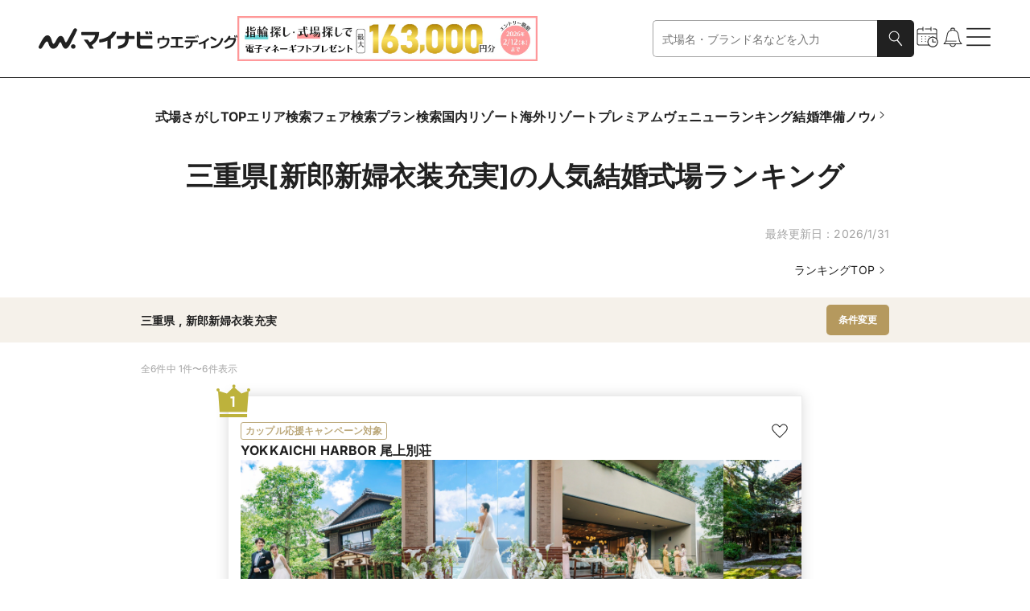

--- FILE ---
content_type: text/javascript; charset=utf-8
request_url: https://wedding.mynavi.jp/_astro/label.uzrZY99X.js
body_size: 792
content:
import{h as t,n as s}from"./text.DX1pNKBi.js";const f=(e=!1,n=!1,a=!1,i=!1,o=!1)=>[{condition:o,label:"カップル応援キャンペーン対象"},{condition:e,label:"パノラマあり"},{condition:n,label:"直前オトクプランあり"},{condition:a,label:"写真充実"},{condition:i,label:"動画あり"}].filter(({condition:l})=>l).map(({label:l})=>l),c=(e,n=!1)=>[e?"カップル応援キャンペーン対象":void 0,n?"ウェルカムベビーの対象式場":void 0].filter(s),u=(e,n,a,i)=>i||!t(e)?n:e.some(o=>o.id===a&&o.isCoupleSupportCampaignTarget)?["カップル応援キャンペーン対象",...n]:n;export{u as a,c as b,f as g};


--- FILE ---
content_type: text/javascript; charset=utf-8
request_url: https://wedding.mynavi.jp/_astro/token.5ff5MGpc.js
body_size: 324
content:
const I="eyJhbGciOiJIUzI1NiIsInR5cCI6IkpXVCJ9.eyJzdWIiOiIxMjM0NTY3ODkwIiwibmFtZSI6Ik9BdXRoIFRlc3QiLCJpYXQiOjE2OTg1Njc2MDB9.xv5vP7lX7EyHJpZ0w0L8a9uRzvQ4uI_3lJ5u0P7lX7k";export{I as D};

--- FILE ---
content_type: text/javascript; charset=utf-8
request_url: https://wedding.mynavi.jp/_astro/index.DQHywaMW.js
body_size: 1757
content:
import{j as l}from"./jsx-runtime.D3GSbgeI.js";import{c}from"./clsx.B-dksMZM.js";import{B as u}from"./__vite-browser-external.IZggcH4U.js";import{B as A}from"./index.Dm3JTHyp.js";import{B as E}from"./index.Dui6nF14.js";import{s}from"./index.26b23ada.DuJ5wt6y.js";import{I as F}from"./index.Dl18AWaL.js";import{L as f}from"./index.B-Z4Dp7F.js";import{h as M,f as N,j as O,s as W}from"./text.DX1pNKBi.js";const J=({areaType:a,cardType:e,price:i})=>{const{upperDigits:r,lowerDigits:d}=W(i);return l.jsxs("p",{className:s.priceText,children:[r!=null&&l.jsx("span",{className:c(s.upperDigits,e==="stack"&&s.Large),children:r}),l.jsxs("span",{className:c(s.lowerDigits,e==="stack"&&s.Large),children:[r!=null&&"万",d!=null&&d,"円"]}),a==="abroad"&&l.jsx("span",{className:s.fromText,children:"〜"})]})},K=({cardType:a,discountPrice:e})=>{if(a==="carousel")return null;const i=W(e??0).upperDigits;return i==null?null:l.jsx(f,{size:"normal",text:`${i}万円OFF`,theme:"red",variant:"filled"})},H=({areaType:a,cardType:e,cardHeading:{title:i,text:r,isAllTitleDisplayed:d=!1},labelList:S,planImage:w,price:I,detailHref:o,labelText:m,mainText:h,subTextBlack:p,subTextGray:x,guestCountRange:t,weddingTerm:n,benefitList:k,guestCount:g,discountPrice:b,id:L,imageRatio:D=a==="wedding"?"square":"wide",isImageLarge:z=!1,gtmEventDataList:P,isBookmarkedInitial:q})=>{const j=n?.startDate!=null||n?.endDate!=null,B=M(k);return l.jsxs("div",{className:s.moduleRoot,children:[l.jsxs("div",{className:s.labelsAndBookmark,children:[l.jsx(u,{className:s.label,href:o,children:S.map((v,$)=>l.jsx(f,{size:"normal",text:v,theme:"wedding",variant:"outlined"},`${v}-${$}`))}),l.jsx(A,{bookmarkType:"plan",borderColor:"GeneralBlack",color:"WeddingBeige",gtmEventDataList:P,id:L,isBookmarkedInitial:q,pcWidth:24,spWidth:24,type:"button"})]}),l.jsxs(u,{className:s.headingBlock,href:o,children:[i!=null&&l.jsx("p",{className:c(s.title,!d&&s.Omit),children:i}),r!=null&&l.jsx("p",{className:s.text,children:r})]}),l.jsx(u,{className:s.mainBlock,href:o,children:l.jsxs("div",{className:c(s.weddingInfoWrapper,e==="stack"&&s.Stack),children:[l.jsx(F,{akamaiSuffix:D==="wide"?"sd":"square",className:c(s.weddingImage,D==="wide"&&s.Abroad,e==="stack"&&s.Stack,z&&s.Large),height:80,image:w,width:80}),(m!=null||h!=null||p!=null||x!=null||t!=null||n!=null)&&l.jsxs("div",{className:s.weddingInfo,children:[m!=null&&l.jsx(f,{size:"normal",text:m,theme:"wedding",variant:"filled"}),h!=null&&l.jsx("p",{className:s.main,children:h}),p!=null&&l.jsx("p",{className:s.black,children:p}),x!=null&&l.jsx("p",{className:s.gray,children:x}),(t?.max!=null||t?.min!=null)&&l.jsxs("p",{className:s.black,children:["招待人数：",N("people",t.min,t.max)]}),j&&a==="wedding"&&l.jsxs("p",{className:s.black,children:["挙式期間：",N("date",n.startDate,n.endDate)]})]}),l.jsxs("div",{className:c(s.valueWrapper,e==="stack"&&s.Stack),children:[g!=null&&a==="wedding"&&l.jsxs("p",{className:s.guest,children:[g,"名"]}),l.jsxs("div",{className:s.priceWrapper,children:[l.jsx(J,{areaType:a,cardType:e,price:I}),l.jsx(K,{cardType:e,discountPrice:b})]})]})]})}),a==="abroad"&&e==="stack"&&(j||B)&&l.jsxs("div",{className:s.agentInfo,children:[j&&l.jsxs("div",{className:s.agentInfoBlock,children:[l.jsx("p",{className:s.title,children:"挙式期間"}),l.jsx("p",{children:N("date",n.startDate,n.endDate)})]}),B&&l.jsxs("div",{className:s.agentInfoBlock,children:[l.jsx("p",{className:s.title,children:"特典"}),l.jsx("p",{className:s.benefit,children:O("fullWidthSlash",k)})]})]}),e==="stack"&&l.jsx(E,{className:s.button,designType:"default",href:o,pcSize:"Pc14",spSize:"Sp14",text:"プラン詳細",themeColor:"WeddingBeige"})]})};export{H as C};


--- FILE ---
content_type: text/javascript; charset=utf-8
request_url: https://wedding.mynavi.jp/_astro/index.9rXZ3Q11.js
body_size: 3193
content:
import{j as e}from"./jsx-runtime.D3GSbgeI.js";import{c as o}from"./clsx.B-dksMZM.js";import{r as T}from"./index.DWfrCIBl.js";import{B as P}from"./index.BxZjndhD.js";import{B as C}from"./__vite-browser-external.IZggcH4U.js";import{B as V}from"./index.Dm3JTHyp.js";import{B as Y}from"./index.Dui6nF14.js";import{B as J}from"./index.qWakIa0L.js";import{s,a as u}from"./index.2b6bf945.DFG-oD4i.js";import{C as y}from"./index.CAlvayFZ.js";import{G as I}from"./index.BRkv36ZR.js";import{I as X}from"./index.Dl18AWaL.js";import{L as Q}from"./index.B-Z4Dp7F.js";import{L as Z}from"./index.2oOWT7wb.js";import{G as k}from"./gtm.CYVsFfZI.js";import{S as w}from"./wedding.3ebF_jiH.js";import{i as ee}from"./weddingInfo.D8hzMxTe.js";import{h as L,n as se,j as q,c as U,i as E,d as te,x as ae}from"./text.DX1pNKBi.js";import{b as le}from"./url.BvCq44O3.js";import{I as ne}from"./index.CiKd_29T.js";import{u as re}from"./useBookmarkIdList.Do2f0OAa.js";const ce=5,me=3,oe=5,ie=1,$=({labelList:t,fairId:a,fairDetailHref:l,isPremium:n=!1,gtmEventDataList:r,isBookmarkedInitial:c})=>e.jsxs("div",{className:s.labelsAndBookmark,children:[e.jsx(C,{className:s.labels,href:l,children:t.map((i,m)=>e.jsx(Q,{size:"normal",text:i,theme:n?"premium":"wedding",variant:"outlined"},`${i}-${m}`))}),c!=null&&e.jsx(z,{fairId:a,gtmEventDataList:r,isBookmarkedInitial:c})]}),F=({fairId:t,fairDetailHref:a,title:l,text:n,isPremium:r=!1,isAbroad:c=!1,gtmEventDataList:i,isBookmarkedInitial:m})=>e.jsxs("div",{className:s.titleAndBookmark,children:[e.jsxs(C,{className:o(s.fairHeading,r&&s.premiumFont),href:a,children:[e.jsx("span",{className:s.title,children:l}),E(n)&&!c&&e.jsx("span",{className:s.text,children:n})]}),m!=null&&e.jsx(z,{fairId:t,gtmEventDataList:i,isBookmarkedInitial:m,isPremium:r})]}),xe=({weddingImageList:t,fairDetailHref:a,isSmall:l=!1})=>t.filter(n=>E(n.src)).slice(0,ce).map(({isEager:n,...r})=>e.jsx(C,{href:a,children:e.jsx(X,{akamaiSuffix:"square",className:o(s.weddingImage,l&&s.Smaller),height:140,image:r,isEager:n,width:140})},r.src)),z=({fairId:t,isPremium:a=!1,gtmEventDataList:l,isBookmarkedInitial:n})=>e.jsx(V,{bookmarkType:"weddingFair",className:s.bookmark,color:a?"GeneralMediumGray":"WeddingBeige",gtmEventDataList:l,id:t,isBookmarkedInitial:n,pcWidth:24,spWidth:24,type:"button"}),de=({reservationHref:t,reservationTime:a,phoneNumber:l,storePhoneNumber:n,isPremium:r,weddingId:c,currentPageName:i,isAbroad:m=!1})=>{const[p,g]=T.useState("");if(T.useEffect(()=>{g(window.location.href)},[]),!E(t)||a==null)return null;const h=ae(a);return h==="none"?null:e.jsxs("div",{className:s.cvBlock,children:[e.jsx(Y,{designType:"default",href:t,isDisabled:h==="tel",pcSize:"Pc14",spSize:"Sp14",text:h==="tel"?"電話予約のみ":"フェアを予約",themeColor:r?"PremiumBlack":"WeddingBeige"}),h==="tel"&&(E(n)||E(l))&&e.jsx(J,{className:s.tel,gtmEventData:{data_action:c,data_label:q("hyphen",[p,i])},gtmEventName:m?k.OTHER.WEB_CALL_ABROAD:k.OTHER.WEB_CALL,phoneNumber:n??l??"",theme:r?"premium":"wedding"})]})},b=({weddingInfo:t,weddingFair:{fairId:a,fairDetailHref:l,labelList:n,image:r,title:c,salonLocation:i,requiredHours:m,date:p,timeSlots:g,reservationHref:h,phoneNumber:v,storePhoneNumber:A,reservationTime:R,weddingId:N,currentPageName:D},isCarouselItem:x=!1,isSameDayFair:f=!1,isAbroad:d=!1,isPremium:j=!1,className:H,shouldShowWeddingImageByCarouselOnSp:W=!1,isBookmarkedInitial:G})=>{const S=[...L(t?.weddingImageList)?xe({weddingImageList:t.weddingImageList,isSmall:x,fairDetailHref:l}):[]].filter(se),M=[{gtmEventName:d?k.WEDDING.CLIP.FAIR_ABROAD:k.WEDDING.CLIP.FAIR,gtmEventData:{data_action:N,data_label:q("hyphen",[le(l),a,c])}}];return e.jsxs("div",{className:o(s.fairContainer,H),children:[t!=null&&!x?e.jsx(F,{fairDetailHref:l,fairId:a,gtmEventDataList:M,isBookmarkedInitial:G,isPremium:j,text:t.access,title:t.name}):e.jsx($,{fairDetailHref:l,fairId:a,gtmEventDataList:M,isBookmarkedInitial:G,labelList:n}),t!=null&&x&&e.jsx(F,{fairDetailHref:l,fairId:a,gtmEventDataList:M,isAbroad:d,text:t.access,title:t.name}),t!=null&&!d&&!f&&e.jsxs(e.Fragment,{children:[W&&L(S)&&e.jsx(I,{children:e.jsx("div",{className:s.nonCarouselWeddingImageList,children:S.slice(0,me).map((B,_)=>e.jsx("div",{style:{flexShrink:0},children:B},_))})}),!W&&L(S)&&e.jsx(I,{children:e.jsx(y,{elementList:S,itemGap:4,overflowLength:15})}),L(S)&&e.jsx(I,{isPC:!0,children:e.jsx(y,{elementList:S,itemGap:4,overflowLength:15})})]}),t!=null&&!x&&e.jsx($,{fairDetailHref:l,fairId:a,isPremium:j,labelList:n}),e.jsxs(C,{className:o(s.fairDetail,j&&s.Premium,d&&s.Abroad),href:l,children:[e.jsxs("div",{className:s.imageAndDate,children:[e.jsx(X,{akamaiSuffix:d?"sd":"square",className:o(s.fairImage,!x&&s.Bigger,j&&s.Premium),height:d?60:80,image:r,isEager:r.isEager,width:80}),e.jsxs("p",{className:s.date,children:[e.jsx("span",{className:o(s.monthDay,j&&s.Premium),children:U(p,"M/D")}),e.jsxs("span",{className:o(j&&s.premiumFont),children:["(",U(p,"ddd"),")"]})]})]}),e.jsxs("div",{className:o(s.fairContent,j&&s.premiumFont),children:[e.jsx("p",{className:s.title,children:c}),E(i)&&e.jsx("p",{children:`開催${d?"店舗":"地"}：${i}`}),E(m)&&e.jsx("p",{children:`所要時間：${m}`}),e.jsx("div",{className:o(s.timeSlots,d&&s.Abroad,x&&s.Carousel),children:(d?g.slice(0,ie):g.slice(0,oe).toSorted((B,_)=>te(B.startTime).diff(_.startTime))).map(({startTime:B,endTime:_,seatStatus:O},K)=>e.jsx(Z,{endTime:d?_:void 0,isPremium:j,seatStatus:ee(O)?O:w.FULLY_BOOKED,startTime:B},`${B}-${K}`))})]})]}),!x&&e.jsx(de,{currentPageName:D,isAbroad:d,isPremium:j,phoneNumber:v,reservationHref:h,reservationTime:R,storePhoneNumber:A,weddingId:N})]})},We=({type:t,weddingFairList:a,bookmarkIdList:l,isLoggedIn:n,weddingInfo:r,isPremium:c=!1,isAbroad:i=!1,shouldShowWeddingImageByCarouselOnSp:m=!1})=>{const[p,g]=T.useState(!1),h=T.useRef(null),v=re("weddingFair",l,n);if(a.length===0)return null;const A=h.current?.scrollHeight,R=()=>{g(!p)},N=t==="carouselItem"||t==="carouselItemSimple",D=t==="normal"||t==="carouselItem",x=1;return e.jsxs("div",{className:o(u.moduleRoot,!D&&u.HasRadius,c&&u.Premium),children:[a.slice(0,x).map(f=>e.jsx(b,{isAbroad:i,isBookmarkedInitial:v.includes(f.fairId),isCarouselItem:N,isPremium:c,shouldShowWeddingImageByCarouselOnSp:m,weddingFair:f,weddingInfo:r},f.fairId)),!N&&a.length>x&&a.slice(x).map(f=>e.jsx("div",{className:o(u.afterSecondContents,!p&&u.Close),ref:h,style:{maxHeight:p?`${A}px`:0},children:e.jsx(b,{className:u.afterSecondFairPart,isBookmarkedInitial:v.includes(f.fairId),isCarouselItem:N,isPremium:c,isSameDayFair:!0,shouldShowWeddingImageByCarouselOnSp:m,weddingFair:f,weddingInfo:r})},f.fairId)),!N&&a.length>=2&&e.jsxs(P,{className:o(u.expandButton,c&&u.Premium),onClick:R,type:"button",children:[e.jsx("span",{className:u.text,children:p?"閉じる":`同日のほかのフェアを見る（${a.length-1}件）`}),e.jsx(ne,{name:p?"chevronUp":"chevronDown",pcWidth:16,spWidth:16})]})]})};export{We as C};


--- FILE ---
content_type: text/javascript; charset=utf-8
request_url: https://wedding.mynavi.jp/_astro/area.gxm0NBY9.js
body_size: 4673
content:
import{h as E,b as l,a as Z,U,c as G,d as K,g as u,k as j,i as S,B as I,f as P,t as H}from"./text.DX1pNKBi.js";import{g as q}from"./label.uzrZY99X.js";import{c as B,b as F}from"./url.BvCq44O3.js";const ce=e=>E(e)?e.filter((({value:e,isChecked:i})=>null!=e&&i)).map((({value:e})=>Number(e))):[],me=(e,i)=>e?.map((e=>({value:e.value,isChecked:i?.(e.value)??!1})))??[],x=-1,be=(e,i)=>E(i)?[...e,{value:x,label:"国内リゾート",regionList:i,isDomesticResort:!0}]:e,ge=(e,i,n,t)=>{const o=t?void 0:l;return n!==l?{wideRegionValue:o,regionValue:o,subRegionValue:n}:i!==l?{wideRegionValue:o,regionValue:i,subRegionValue:o}:{wideRegionValue:e===l?o:e,regionValue:o,subRegionValue:o}},pe=(e,i,n)=>{const t=n?void 0:l;return i!==l?{wideRegionValue:t,regionValue:i}:{wideRegionValue:e===l?t:e,regionValue:t}},ye=(e,i)=>e?i!==U?G(K(i)):void 0:i,ee=(e,i,n,t)=>e.find((e=>i===e.value||e.regionList.some((e=>!!n.includes(e.value)||e.subRegionList.some((e=>t.includes(e.value)))))))??{label:"全国",value:0,regionList:[]},te=(e,i,n)=>e.flatMap((e=>i.includes(e.value)?[{type:"region",value:e.value,label:e.label,count:e.count}]:e.subRegionList.flatMap((e=>n.includes(e.value)?[{type:"subRegion",value:e.value,label:e.label,count:e.count??0}]:[])))),Y=(e,i,n,t)=>{const o=e.map((e=>({...e,regionList:e.regionConditionWithMiniList.map((e=>({...e,count:e.count??0,subRegionList:e.subRegionConditionList})))}))),a=le(i),s=n?{label:"国内リゾート",value:x,regionList:a}:ee(o,t.wideRegion,t.region,t.subRegion),l=te(s.regionList,t.region,t.subRegion),u=E(l)?l.map((e=>e.label)):[s.label],r=l.filter((e=>"region"===e.type&&e.count>0)).map((e=>e.value)),d=l.filter((e=>"subRegion"===e.type&&e.count>0)).map((e=>e.value));return{wideRegionList:o,domesticResortRegionList:a,areaLabelList:u,initialSelectedWideRegionValue:s.value,initialSelectedRegionValueList:r,initialSelectedSubRegionValueList:d}},ie=(e,i,n,t,o,a,s,l,r,d,g,y,c,p,m,L,b,C)=>{const{wideRegionList:R,domesticResortRegionList:h,areaLabelList:f,initialSelectedWideRegionValue:k,initialSelectedRegionValueList:w,initialSelectedSubRegionValueList:v}=Y(g.wideRegionConditionWithMiniList,g.domesticResortRegionConditionList,C,{wideRegion:i,region:n,subRegion:t}),T=g.weddingKodawariConditionGroupList.map((e=>({...e,conditionList:e.weddingKodawariOriginalDetailConditionWithCountList}))).filter((e=>e.conditionList.length>0))[0],V=u(o,g.hallTypeConditionWithCountList),D=u(a,g.ceremonyStyleConditionWithCountList),M=u([...s,...l],g.weddingKodawariConditionGroupList.flatMap((e=>e.weddingKodawariDetailConditionWithCountList))),K=g.guestCountConditionList.find((({value:e})=>e===y))?.label,W=g.guestCountConditionList.find((({value:e})=>e===c))?.label,F=S(K)||S(W)?P("default",K,W):void 0,G=q(p,m,L,b);return{...e,wideRegionList:R,domesticResortRegionList:h,searchItemList:[...f,...V,F,...D,...M,...G,r].filter(S),initialSelectedWideRegionValue:k,initialSelectedRegionValueList:w,initialSelectedSubRegionValueList:v,hallTypeList:g.hallTypeConditionWithCountList.map((e=>({...e,isChecked:o.includes(e.value)}))),guestCountList:g.guestCountConditionList,initialSelectedGuestCountFrom:y,initialSelectedGuestCountTo:c,ceremonyStyleList:g.ceremonyStyleConditionWithCountList.map((e=>({...e,isChecked:a.includes(e.value)}))),kodawariConditionGroupList:g.weddingKodawariConditionGroupList.filter((e=>E(e.weddingKodawariDetailConditionWithCountList))).map((e=>({...e,conditionList:e.weddingKodawariDetailConditionWithCountList.map((e=>({...e,isChecked:[...s,...l].includes(e.value)})))}))),mynaviOnlyKodawariConditionGroupList:{label:T?.label??"",conditionList:T?.conditionList.map((e=>({...e,value:G.includes(e.label)})))??[]},keyword:r,conditionCount:d,isDomesticResort:C??!1,searchCondition:g}},oe=(e,i,n,t,o,a,s,l)=>{const{wideRegionList:r,domesticResortRegionList:d,areaLabelList:g,initialSelectedWideRegionValue:y,initialSelectedRegionValueList:c,initialSelectedSubRegionValueList:p}=Y(i.wideRegionConditionWithMiniList,i.domesticResortRegionConditionList,t.isDomesticResort,{wideRegion:t.wideRegion,region:t.region,subRegion:t.subRegion}),m=t.openDate.filter((e=>{const i=K(e);return i.isValid()&&i.isSameOrAfter(K().startOf("date"))&&i.isBefore(K().startOf("date").add(3,"month"))})).toSorted(((e,i)=>K(e).isAfter(K(i))?1:-1)),L=H`${u([t.prefectureGroup],i.prefectureGroupConditionList)[0]}開催`,b=m.map((e=>G(e,"M/D"))),C=u([t.openTimeFrom],i.openTimeConditionList)[0]??void 0,R=u([t.openTimeTo],i.openTimeConditionList)[0]??void 0,h=u(t.fairDetail,i.fairDetailConditionList),f=u(t.hallType,i.hallTypeConditionList),k=u(t.ceremonyStyle,i.ceremonyStyleConditionList),w=u([t.guestCountFrom],i.guestCountConditionList)[0]??void 0,v=u([t.guestCountTo],i.guestCountConditionList)[0]??void 0;return{searchItemList:[...g,L,...b,P("default",C,R),...h,...f,...k,P("default",w,v),""===t.keyword?void 0:t.keyword,t.hasMovie?"動画あり":""].filter(S),pageType:e,wideRegionList:r,domesticResortRegionList:d,prefectureGroupConditionList:i.prefectureGroupConditionList,openDateList:i.openDateList,holidayList:n.flatMap((e=>e.dateList)),openTimeConditionList:i.openTimeConditionList,guestCountConditionList:i.guestCountConditionList,initialSelectedWideRegionValue:y,initialSelectedRegionValueList:c,initialSelectedSubRegionValueList:p,initialPrefectureGroupValue:t.prefectureGroup,initialSelectedOpenDateList:m,initialOpenTimeFrom:t.openTimeFrom,initialOpenTimeTo:t.openTimeTo,fairDetailConditionList:i.fairDetailConditionList.map((e=>({...e,isChecked:t.fairDetail.includes(e.value)}))),hallTypeConditionList:i.hallTypeConditionList.map((e=>({...e,isChecked:t.hallType.includes(e.value)}))),ceremonyStyleConditionList:i.ceremonyStyleConditionList.map((e=>({...e,isChecked:t.ceremonyStyle.includes(e.value)}))),initialGuestCountFrom:t.guestCountFrom,initialGuestCountTo:t.guestCountTo,initialKeyword:t.keyword,isDomesticResort:t.isDomesticResort,isOriginalWithMovie:t.hasMovie,conditionCount:o,searchCondition:i,currentUrlHref:a,path:s,isLoggedIn:l}},ne=(e,i,n,t,o,a,s)=>{const{wideRegionList:r,domesticResortRegionList:d,areaLabelList:g,initialSelectedWideRegionValue:y,initialSelectedRegionValueList:c,initialSelectedSubRegionValueList:p}=Y(i.wideRegionConditionWithMiniList,i.domesticResortRegionConditionList,n.isDomesticResort,{wideRegion:n.wideRegion,region:n.region,subRegion:n.subRegion}),m=u(n.hallType,i.hallTypeConditionList),L=I(i.guestCountConditionList,n.guestCount??l),b=u(n.ceremonyStyle,i.ceremonyStyleConditionList),C=I(i.budgetConditionList,n.minBudget??l),R=I(i.budgetConditionList,n.maxBudget??l),h=P("default",C,R)??"",f=u(n.planKodawari,i.planKodawariConditionList).map((e=>e.includes("少人数")?`${e}(30名以下)`:e)),k=u(n.planDetail,i.planDetailConditionList),w=i.scheduledMonthFromConditionList.find((({value:e,label:i})=>[e,G(i,"YYYY/M")].includes(n.scheduledMonthFrom)))?.label,v=i.scheduledMonthToConditionList.find((({value:e,label:i})=>[e,G(i,"YYYY/M")].includes(n.scheduledMonthTo)))?.label,T=[...g,P("year-month",w,v),h,L,...f,...k,...m,...b,n.keyword].filter(S);return{wideRegionList:r,domesticResortRegionList:d,type:"wedding",isPremium:"premiumPlanList"===e,queryValue:{wideRegion:y??l,region:c,subRegion:p,hallType:n.hallType,planKodawari:n.planKodawari,planDetail:n.planDetail,isDomesticResort:n.isDomesticResort,keyword:n.keyword,guestCount:n.guestCount,ceremonyStyle:n.ceremonyStyle,scheduledMonthFrom:n.scheduledMonthFrom??U,scheduledMonthTo:n.scheduledMonthTo??U,minBudget:n.minBudget,maxBudget:n.maxBudget},hallTypeConditionList:i.hallTypeConditionList,planKodawariConditionList:i.planKodawariConditionList,planDetailConditionList:i.planDetailConditionList,guestCountConditionList:i.guestCountConditionList,ceremonyStyleConditionList:i.ceremonyStyleConditionList,budgetConditionList:i.budgetConditionList,scheduledMonthFromConditionList:i.scheduledMonthFromConditionList,scheduledMonthToConditionList:i.scheduledMonthToConditionList,initialConditionCount:t,searchItemList:T,searchCondition:i,currentUrlHref:o,path:a,isLoggedIn:s}},se=(e,i,n,t)=>{const o=e.searchCondition.wideRegionConditionList.map((({regionConditionList:e,...i})=>({...i,regionList:e.map((({subRegionConditionList:e,...i})=>({...i,subRegionList:e})))}))),a=Q(o,i.wideRegion,i.region,i.subRegion),{matchedWideRegionValue:s,matchedRegionValue:l}=O(o,i.region,i.subRegion),r=u(i.ringDivision,e.searchCondition.ringDivisionConditionList),d=u(i.orderDivision,e.searchCondition.orderDivisionConditionList),g=u(i.brandKodawari,e.searchCondition.brandKodawariConditionList),y=[...r,...u(i.benefitDivision,e.searchCondition.benefitDivisionConditionList),...d,...g,...i.isVisualEnhancedShop&&"isVisualEnhancedCondition"in e.searchCondition?[e.searchCondition.isVisualEnhancedCondition.label]:[]];return{...e,queryParams:{...i,wideRegion:i.wideRegion??s,region:i.region??l},areaLabel:a,conditionLabelList:y,conditionCount:n,isLoggedIn:t}},ae=(e,i,n,t,o,a,s,r)=>{const d=n.wideRegionConditionList.map((e=>({...e,regionList:e.regionConditionList.map((e=>({...e,subRegionList:e.subRegionConditionList})))}))),g=Q(d,t.wideRegion,t.region,t.subRegion)??"全国",y=u(t.designDivision??[],n.designDivisionConditionList),c=t.isPickupItem?[n.isPickUpItemCondition.label]:[],p=[g,...y,...null!=t.minPrice&&t.minPrice!==l?[`下限：${j(t.minPrice)}円`]:[],...null!=t.maxPrice&&t.maxPrice!==l?[`上限：${j(t.maxPrice)}円`]:[],...t.isPair?[n.isPairCondition.label]:[],...u(t.materialDivision??[],n.armMaterialConditionList),...u(t.tasteDivision??[],n.tasteDivisionConditionList),...u(t.orderDivision??[],n.orderDivisionConditionList),...u(t.stoneType??[],"engage"===e?n.stoneTypeConditionList:[]),...u(t.cutType??[],"engage"===e?n.cutTypeConditionList:[]),...t.isSetRing?[n.isSetRingCondition.label]:[],..."engage"===e&&t.isProposeRing?[n.isProposeRingCondition.label]:[],...c].filter(S);return{ringType:e,pageType:"search",searchCondition:n,initialConditionCount:o,queryValue:t,areaLabel:g,conditionLabelList:p,currentUrlHref:a,path:s,isLoggedIn:r}},le=e=>e.map((e=>({...e,subRegionList:e.domesticResortSubRegionConditionList}))),fe=(e,i)=>{const{historyType:n,searchCondition:t}=i;switch(n){case"hall":case"premiumHall":{const i=B(new URL(F(e)),{key:"wideRegion",type:"number"},{key:"region",type:"number[]"},{key:"subRegion",type:"number[]"},{key:"hallType",type:"number[]"},{key:"guestCountFrom",type:"number",defaultValue:l},{key:"guestCountTo",type:"number",defaultValue:l},{key:"ceremonyStyle",type:"number[]"},{key:"weddingKodawari",type:"number[]"},{key:"familyWedding",type:"number[]"},{key:"hasPanorama",type:"boolean"},{key:"hasLatestPlan",type:"boolean"},{key:"hasSufficientImage",type:"boolean"},{key:"hasMovie",type:"boolean"},{key:"isDomesticResort",type:"boolean"},{key:"keyword",type:"string"});return ie({pageType:"list",currentUrlHref:"",path:"",isLoggedIn:!1},i.wideRegion,i.region,i.subRegion,i.hallType,i.ceremonyStyle,i.weddingKodawari,i.familyWedding,i.keyword??"",0,t,i.guestCountFrom,i.guestCountTo,i.hasPanorama,i.hasLatestPlan,i.hasSufficientImage,i.hasMovie,i.isDomesticResort).searchItemList??[]}case"fair":case"premiumFair":{const i=B(new URL(F(e)),{key:"wideRegion",type:"number"},{key:"region",type:"number[]"},{key:"subRegion",type:"number[]"},{key:"openDate",type:"string[]"},{key:"openTimeFrom",type:"number",defaultValue:l},{key:"openTimeTo",type:"number",defaultValue:l},{key:"fairDetail",type:"number[]"},{key:"hallType",type:"number[]"},{key:"ceremonyStyle",type:"number[]"},{key:"guestCountFrom",type:"number",defaultValue:l},{key:"guestCountTo",type:"number",defaultValue:l},{key:"keyword",type:"string",defaultValue:""},{key:"isDomesticResort",type:"boolean"},{key:"prefectureGroup",type:"number",defaultValue:l},{key:"hasMovie",type:"boolean"});return oe("fairList",t,[],i,0,"","",!1).searchItemList??[]}case"plan":case"premiumPlan":{const i=B(new URL(F(e)),{key:"keyword",type:"string",defaultValue:""},{key:"wideRegion",type:"number"},{key:"region",type:"number[]"},{key:"subRegion",type:"number[]"},{key:"hallType",type:"number[]"},{key:"guestCount",type:"number",defaultValue:l},{key:"ceremonyStyle",type:"number[]"},{key:"scheduledMonthFrom",type:"string",defaultValue:U},{key:"scheduledMonthTo",type:"string",defaultValue:U},{key:"minBudget",type:"number",defaultValue:l},{key:"maxBudget",type:"number",defaultValue:l},{key:"planKodawari",type:"number[]"},{key:"planDetail",type:"number[]"},{key:"isDomesticResort",type:"boolean"});return ne("planList",t,i,0,"","",!1).searchItemList??[]}case"engage":case"marriage":{const i=B(new URL(F(e)),{key:"wideRegion",type:"number"},{key:"region",type:"number"},{key:"subRegion",type:"number"},{key:"designDivision",type:"number[]"},{key:"minPrice",type:"number"},{key:"maxPrice",type:"number"},{key:"materialDivision",type:"number[]"},{key:"tasteDivision",type:"number[]"},{key:"orderDivision",type:"number[]"},{key:"stoneType",type:"number[]"},{key:"cutType",type:"number[]"},{key:"isSetRing",type:"boolean"},{key:"isProposeRing",type:"boolean"},{key:"isPickupItem",type:"boolean"},{key:"isPair",type:"boolean"});return ae(n,0,t,i,0,"","",!1).conditionLabelList}case"brand":case"shop":{const i=B(new URL(F(e)),{key:"wideRegion",type:"number"},{key:"region",type:"number"},{key:"subRegion",type:"number"},{key:"orderDivision",type:"number[]"},{key:"ringDivision",type:"number[]"},{key:"brandKodawari",type:"number[]"},{key:"benefitDivision",type:"number[]"},{key:"isVisualEnhancedShop",type:"boolean"}),o=se("brand"===n?{pageType:"brand",searchCondition:t,currentUrlHref:"",path:""}:{pageType:"shopList",searchCondition:t,currentUrlHref:"",path:""},i,0,!1);return[o.areaLabel??"全国",...o.conditionLabelList]}default:return Z(n)}},re=(e,i,n,t)=>{let o,a,s;return e.forEach((e=>{e.value===i&&(o=e.label),("regionList"in e?e.regionList:e.regionConditionList).forEach((e=>{e.value===n&&(a=e.label),("subRegionList"in e?e.subRegionList:e.subRegionConditionList).forEach((e=>{e.value===t&&(s=e.label)}))}))})),{wideRegionLabel:o,regionLabel:a,subRegionLabel:s}},O=(e,i,n)=>{for(const t of e){const e=t.regionList.find((e=>e.value===i||e.subRegionList.some((e=>e.value===n))));if(null!=e)return{matchedWideRegionValue:t.value,matchedRegionValue:e.value}}return{matchedWideRegionValue:l,matchedRegionValue:l}},Ce=(e,i)=>{for(const n of e)if(null!=n.regionList.find((e=>e.value===i)))return n.value;return l},Q=(e,i,n,t)=>{const{wideRegionLabel:o,regionLabel:a,subRegionLabel:s}=re(e,i,n,t);return null!=s?s:null!=a?a:null!=o?o:void 0},he=(e,i,n)=>{for(const t of e){if("wideRegion"===n&&t.value===i)return t;const e=t.regionList.find((e=>e.value===i));if(null!=e){if("region"===n)return e;if("parentWideRegion"===n)return t}}},ke=(e,i,n,t)=>{const o=t?e.filter((({value:e})=>e===x)):e;return E(n)?O(o,void 0,n[0]).matchedWideRegionValue:E(i)?O(o,i[0]).matchedWideRegionValue:l};export{x as D,ce as a,be as b,me as c,O as d,fe as e,he as f,re as g,ye as h,Ce as i,pe as j,ke as k,ge as u};

--- FILE ---
content_type: text/javascript; charset=utf-8
request_url: https://wedding.mynavi.jp/_astro/index.d4c03f1b.CTql0rW7.js
body_size: 547
content:
const _="_moduleRoot_12352_67",e="_labelText_12352_73",l="_Filled_12352_88",n="_Large_12352_91",t="_Black_12352_94",o="_Gray_12352_97",a="_GeneralGray_12352_100",d="_Red_12352_103",s="_Ring_12352_106",c="_Wedding_12352_109",r="_Outlined_12352_113",i="_Premium_12352_158",g={moduleRoot:_,labelText:e,Filled:l,Large:n,Black:t,Gray:o,GeneralGray:a,Red:d,Ring:s,Wedding:c,Outlined:r,Premium:i};export{g as s};

--- FILE ---
content_type: text/javascript; charset=utf-8
request_url: https://wedding.mynavi.jp/_astro/WeddingRankingAreaCardList.DGDM2DbR.js
body_size: 3267
content:
import{j as i}from"./jsx-runtime.D3GSbgeI.js";import{c as I}from"./clsx.B-dksMZM.js";import{r as y}from"./index.DWfrCIBl.js";import{c as g,d as C,e,f as x}from"./index.d90d6798.Cy2BWN7_.js";import{B as l}from"./__vite-browser-external.IZggcH4U.js";import{I as A}from"./index.CiKd_29T.js";import{g as f,G as R}from"./gtm.CYVsFfZI.js";import{H as w,i as N,h as O,n as b}from"./text.DX1pNKBi.js";import{B as M}from"./index.Dm3JTHyp.js";import{L as q}from"./index.B-Z4Dp7F.js";import{B as K}from"./index.BxZjndhD.js";import{C as z}from"./index.CAlvayFZ.js";import{I as F}from"./index.CKPVIkIz.js";import{I as j}from"./index.Dl18AWaL.js";import{L as H}from"./index.sPwxkiye.js";import{L as _}from"./index.COPuHuaa.js";import{I as S}from"./url.Bgigx_O7.js";import{u as U}from"./useObserverGtmLoadEvent.jnn1depx.js";import{a as $}from"./url.BvCq44O3.js";import{G as D}from"./index.BRkv36ZR.js";import{P as V}from"./index.DZnOVre-.js";import{K as Y}from"./karte.zzx2u4bR.js";import{u as J}from"./useBookmarkIdList.Do2f0OAa.js";import"./index.yBjzXJbu.js";import"./_commonjsHelpers.gnU0ypJ3.js";import"./index.a1eb89e7.BYWAcEhJ.js";import"./color.DnIF4DTE.js";import"./index.2aed6015.D8fn7oqb.js";import"./index.gTwP8k8z.js";import"./index.3acf088b.lQ1iZv2l.js";import"./index.Bz59r61i.js";import"./index.Dui6nF14.js";import"./index.aab7f925.CTVBZyZS.js";import"./index.Dx14gCNE.js";import"./index.DsvlgJMX.js";import"./index.KqMXKjf4.js";import"./index.9a566660.e0a77Spi.js";import"./useClientOnly.CWOT9qFJ.js";import"./index.47c3e1e8.ChczdKh8.js";import"./localStorage.C87qFIaU.js";import"./token.5ff5MGpc.js";import"./useAppSWR.DGFSttGi.js";import"./index.BFmlieln.js";import"./trackingId.CpZupDVK.js";import"./preload-helper.BlTxHScW.js";import"./index.d4c03f1b.CTql0rW7.js";import"./index.1b44d02f.DSkIzPGf.js";import"./useEmblaScrollFlags.CFpVTIQM.js";import"./index.f6784e2f.BCovo3BU.js";import"./index.7b60ba30.BN1M9A0s.js";import"./index.9205ca82.DE94dbC6.js";import"./image.DJI7xg-O.js";import"./index.e2e30909.ZayrJXG9.js";import"./index.df0404ba.DkV-MqTv.js";import"./index.729aecb0.C2i0BYQa.js";import"./index.esm.BytPpePZ.js";import"./index.DSH0JB26.js";import"./index.03b13634.b_XNgqis.js";import"./index.03072914.iOKuvB6l.js";import"./portal.B3EmAhDY.js";const W=({weddingDetailHref:o,averagePrice:t,access:m,isPr:s=!1,gtmLinkClickData:c})=>{const r=w(t);return!N(r)&&!N(m)?null:i.jsxs(l,{className:I(g.informationArea,s&&g.PR),href:o,...f({gtmEventName:R.OTHER.AREA_SEARCH_BANNER,gtmEventData:c}),children:[N(r)&&i.jsxs("div",{className:g.information,children:[i.jsx(A,{color:"WeddingLightBeige",name:"yen",pcWidth:12,spWidth:12}),i.jsx("p",{className:g.informationText,children:r})]}),N(m)&&i.jsxs("div",{className:g.information,children:[i.jsx(A,{color:"WeddingLightBeige",name:"train",pcWidth:12,spWidth:12}),i.jsx("p",{className:g.informationText,children:m})]})]})},B=({weddingId:o,weddingHref:t,labelList:m,gtmEventDataList:s,gtmLinkClickData:c,isBookmarkedInitial:r})=>i.jsxs("div",{className:C.topArea,children:[i.jsx("div",{className:C.list,children:m.map(p=>i.jsx(l,{href:t,...f({gtmEventName:R.OTHER.AREA_SEARCH_BANNER,gtmEventData:c}),children:i.jsx(q,{size:"normal",text:p,theme:"wedding",variant:"outlined"})},p))}),r!=null&&i.jsx(M,{bookmarkType:"wedding",color:"WeddingBeige",gtmEventDataList:s,id:o,isBookmarkedInitial:r,pcWidth:24,spWidth:24,type:"button"})]}),Q=["RankingGold","RankingSilver","RankingBronze"],P=({weddingId:o,weddingHref:t,weddingName:m,labelList:s,isBookmarkedInitial:c,averagePrice:r,access:p,...a})=>{const u=y.useRef(null);if(U(u,a.type==="pr"&&a.gtmPrCardEventData!=null?[{gtmEventName:R.OTHER.AREA_SEARCH_BANNER_LOAD,payload:a.gtmPrCardEventData}]:[]),a.type==="pr"){const n={gtmEventName:R.OTHER.AREA_SEARCH_BANNER,gtmEventData:a.gtmPrCardEventData};return i.jsxs("div",{className:I(e.moduleRoot,e.Pr),ref:u,children:[i.jsx(B,{gtmEventDataList:a.gtmEventDataList,gtmLinkClickData:a.gtmPrCardEventData,labelList:s,weddingHref:t,weddingId:o}),i.jsxs("div",{className:e.linkBlock,children:[i.jsxs(l,{className:e.prWeddingNameContainer,href:t,...f(n),children:[i.jsxs("span",{className:e.prWeddingName,children:[i.jsx("span",{className:e.label,children:i.jsx(H,{color:"WeddingBeige"})}),i.jsx("span",{className:e.weddingName,children:m})]}),i.jsx("span",{className:e.subtitle,children:a.title})]}),i.jsxs(l,{className:e.prBlock,href:t,...f(n),children:[i.jsx(j,{akamaiSuffix:"square",className:e.image,height:140,image:a.image,isEager:a.image.isEager,width:140}),i.jsx("span",{className:e.description,children:a.description})]}),i.jsx(W,{access:p,averagePrice:r,gtmLinkClickData:a.gtmPrCardEventData,isPr:!0,weddingDetailHref:t})]}),N(a.news?.href)&&N(a.news.text)&&i.jsxs(l,{className:e.specialArea,href:a.news.href,...f(n),children:[i.jsx("p",{className:e.text,children:a.news.text}),i.jsx("div",{className:e.chevron,children:i.jsx(A,{color:"GeneralWhite",name:"chevronRight",pcWidth:18,spWidth:16})})]})]})}return i.jsxs("div",{className:e.moduleRoot,children:[i.jsx(B,{gtmEventDataList:a.gtmEventDataList,isBookmarkedInitial:c,labelList:s,weddingHref:t,weddingId:o}),i.jsxs("div",{className:e.linkBlock,children:[i.jsx(l,{href:t,children:i.jsx("span",{className:e.weddingName,children:m})}),i.jsx(z,{elementList:O(a.imageList)?a.imageList.map(n=>i.jsx(j,{akamaiSuffix:"square",height:200,image:n,isEager:n.isEager,width:200},n.id??n.src)):[i.jsx(j,{akamaiSuffix:"square",height:200,image:{src:"",alt:""},width:200},"empty")],itemGap:1,overflowLength:15}),i.jsx(W,{access:p,averagePrice:r,weddingDetailHref:t})]}),a.coupleReport!=null&&i.jsxs(l,{className:e.coupleReport,href:a.coupleReport.detailHref,children:[i.jsx("span",{className:e.title,children:"先輩カップルのリアルコメント"}),i.jsxs("div",{className:e.coupleReview,children:[i.jsx(j,{akamaiSuffix:"square",className:e.image,height:64,image:a.coupleReport.image,width:64}),i.jsx("p",{className:e.review,children:a.coupleReport.text})]})]}),i.jsx(_,{chevronIconName:"chevronRight",chevronPosition:"right",className:e.link,href:$(S.WEDDING.COUPLE,{weddingId:o}),isSpFontSmall:!0,text:"先輩カップルレポート一覧"}),i.jsx(K,{className:e.button,href:t,children:"詳細を見る"}),i.jsx(l,{className:e.rank,href:t,children:i.jsx(F,{color:Q[a.rank-1]??"RankingBeige",pcWidth:42,rank:a.rank,spWidth:32})})]})},v=5,ra=({cardList:o,bookmarkIdList:t,isLoggedIn:m,prImage:s,prCardList:c=[],totalCount:r,limit:p,currentPage:a,currentUrl:u})=>{const n=J("wedding",t,m),T=o.map((d,h)=>({...d,imageList:h===0?d.imageList.map(E=>({...E,isEager:!0})):d.imageList})).flatMap((d,h)=>{const E=h===o.length-1,k=Math.floor(h/v),G=(h+1)%v===0||E?c.slice(k,E?void 0:k+1):void 0;return[i.jsx(P,{isBookmarkedInitial:n.includes(d.weddingId),...d},d.weddingId),...G?.map(L=>i.jsx(P,{...L},L.weddingId))??[],s!=null&&h===v-1?i.jsxs(l,{className:x.image,href:s.href,children:[i.jsx(D,{children:i.jsx(j,{className:x.prBanner,height:163.5,image:s.spImage,width:327})}),i.jsx(D,{isPC:!0,children:i.jsx(j,{className:x.prBanner,height:300,image:s.pcImage,width:600})})]},"pr-image"):void 0]}).filter(b);return i.jsxs("div",{className:x.moduleRoot,children:[i.jsxs(V,{currentPage:a,currentUrl:u,limit:p,totalCount:r,children:[i.jsx("div",{className:Y.WEDDING_RANKING_AREA_PR}),i.jsx("div",{className:x.cardList,children:T})]}),i.jsx(_,{chevronIconName:"chevronRight",chevronPosition:"right",className:x.link,href:S.RANKING.WEDDING,isSpFontSmall:!0,text:"ランキングTOP"})]})};export{ra as WeddingRankingAreaCardList};


--- FILE ---
content_type: text/javascript; charset=utf-8
request_url: https://wedding.mynavi.jp/_astro/index.CiKd_29T.js
body_size: 54324
content:
import{j as C}from"./jsx-runtime.D3GSbgeI.js";import{c as w}from"./clsx.B-dksMZM.js";import{r as i}from"./index.DWfrCIBl.js";import{c as n}from"./color.DnIF4DTE.js";import{s as t}from"./index.2aed6015.D8fn7oqb.js";const d=({width:A,height:l,color:t="GeneralBlack"})=>{const e=n(t);return C.jsx("svg",{fill:e,height:l,viewBox:"0 0 16 16",width:A,xmlns:"http://www.w3.org/2000/svg",children:C.jsx("path",{d:"M1.33331 15.1598L7.20487 0.888672H8.83586L14.6666 15.1598H12.1386L7.57184 3.60019H8.42811L3.82057 15.1598H1.33331ZM4.22832 12.4075V10.3688H11.792V12.4075H4.22832Z",fill:e})})},B=({width:A,height:l,color:t="GeneralBlack"})=>{const e=n(t);return C.jsx("svg",{fill:e,height:l,viewBox:"0 0 16 16",width:A,xmlns:"http://www.w3.org/2000/svg",children:C.jsx("g",{id:"Size=16",children:C.jsx("path",{clipRule:"evenodd",d:"M4.09919 2.18143L3.56586 1.24809L4.4341 0.751953L4.96743 1.68529L4.09919 2.18143ZM5.69919 4.98143L4.63252 3.11476L5.50077 2.61862L6.56743 4.48529L5.69919 4.98143ZM7.29919 7.78143L6.23252 5.91476L7.10077 5.41862L8.16743 7.28529L7.29919 7.78143ZM8.89919 10.5814L7.83252 8.71476L8.70077 8.21862L9.76743 10.0853L8.89919 10.5814ZM10.4992 13.3814L9.43252 11.5148L10.3008 11.0186L11.3674 12.8853L10.4992 13.3814ZM11.5659 15.2481L11.0325 14.3148L11.9008 13.8186L12.4341 14.752L11.5659 15.2481Z",fill:e,fillRule:"evenodd",id:"Vector 1 (Stroke)"})})})},h=({width:A,height:l,color:t="GeneralBlack"})=>{const e=n(t);return C.jsx("svg",{fill:e,height:l,viewBox:"0 0 16 16",width:A,xmlns:"http://www.w3.org/2000/svg",children:C.jsx("path",{d:"M2.4997 12.5215H6.08418C6.13995 12.9368 6.32623 13.32 6.62642 13.6214C6.99068 13.9868 7.47597 14.1886 7.9933 14.1886C8.9698 14.1886 9.7802 13.4612 9.91428 12.5203H13.5011C13.5984 12.5203 13.6874 12.4645 13.7278 12.3779C13.7681 12.2913 13.7527 12.1881 13.6886 12.1157C13.6506 12.073 12.7607 11.0775 12.5495 10.6207C12.317 10.1164 12.1354 9.09481 11.9598 8.10643C11.8068 7.2462 11.662 6.43344 11.4805 5.91374C11.4663 5.87221 11.4508 5.82712 11.4342 5.77848C11.2444 5.20538 10.8896 4.14107 9.3934 3.72935L9.33763 2.94624C9.31271 2.5891 9.01252 2.30908 8.65419 2.30908H7.34664C6.98831 2.30908 6.68812 2.5891 6.6632 2.94624L6.60744 3.72935C5.11123 4.14107 4.75646 5.20538 4.56543 5.77848C4.55001 5.82712 4.53458 5.87221 4.52034 5.91374C4.33762 6.43462 4.19286 7.2462 4.04099 8.10762C3.86538 9.09481 3.68384 10.1152 3.45129 10.6195C3.24008 11.0763 2.35019 12.073 2.31222 12.1157C2.24696 12.1881 2.23154 12.2913 2.27307 12.3779C2.31341 12.4645 2.4024 12.5203 2.4997 12.5203V12.5215ZM7.9933 13.6534C7.61954 13.6534 7.26952 13.5075 7.00611 13.2441C6.80677 13.0436 6.67626 12.7932 6.62523 12.5215H9.37322C9.24508 13.1658 8.67436 13.6534 7.9933 13.6534ZM7.19833 2.98421C7.20426 2.9059 7.26952 2.84539 7.34664 2.84539H8.65419C8.7325 2.84539 8.79776 2.9059 8.80251 2.98421L8.84759 3.61782C8.5913 3.58103 8.31129 3.56086 7.99923 3.56086C7.68718 3.56086 7.40715 3.58103 7.15205 3.61782L7.19714 2.98421H7.19833ZM3.90573 10.8212C3.91284 10.807 3.91877 10.7915 3.92471 10.7761H10.3023V10.4202H4.05523C4.24032 9.83164 4.38864 9.00107 4.53221 8.19068C4.68171 7.34943 4.8229 6.55446 4.99258 6.07273C5.008 6.02883 5.02461 5.98018 5.04123 5.92916C5.22632 5.3715 5.51109 4.51601 6.78304 4.18497C6.80203 4.19091 6.8222 4.19565 6.84355 4.19684C6.91475 4.20159 6.98356 4.18023 7.03696 4.13395C7.03933 4.13158 7.0417 4.12802 7.04408 4.12565C7.32054 4.07463 7.63615 4.04615 8.00041 4.04615C8.36468 4.04615 8.68148 4.07463 8.95794 4.12565C9.0054 4.16955 9.06947 4.19684 9.13948 4.19684C9.14541 4.19684 9.15253 4.19684 9.15846 4.19684C9.17982 4.19565 9.19999 4.19091 9.21898 4.18497C10.4909 4.51601 10.7757 5.37031 10.9608 5.92798L10.9655 5.94222C10.981 5.98849 10.9952 6.0312 11.0094 6.07155C11.1791 6.55328 11.3203 7.34825 11.4698 8.18949C11.6502 9.20634 11.8376 10.2588 12.0963 10.82C12.2446 11.1416 12.635 11.6387 12.9648 12.0326H9.82173C9.77783 12.0018 9.72562 11.984 9.66867 11.984C9.61171 11.984 9.55951 12.0018 9.51561 12.0326H6.48523C6.44132 12.0018 6.38912 11.984 6.33216 11.984C6.27521 11.984 6.223 12.0018 6.1791 12.0326H3.036C3.36704 11.6387 3.75622 11.1404 3.90454 10.82L3.90573 10.8212Z",fill:e})})},a=({width:A,height:l,color:t="GeneralBlack"})=>{const e=n(t);return C.jsxs("svg",{fill:e,height:l,viewBox:"0 0 28 28",width:A,xmlns:"http://www.w3.org/2000/svg",children:[C.jsx("path",{d:"M4.37447 21.9132H10.6473C10.7449 22.64 11.0709 23.3106 11.5962 23.838C12.2337 24.4776 13.083 24.8306 13.9883 24.8306C15.6972 24.8306 17.1153 23.5577 17.35 21.9111H23.627C23.7973 21.9111 23.953 21.8135 24.0236 21.662C24.0942 21.5104 24.0672 21.3297 23.9551 21.2031C23.8886 21.1283 22.3313 19.3862 21.9617 18.5868C21.5547 17.7043 21.237 15.9165 20.9297 14.1869C20.6619 12.6815 20.4085 11.2591 20.0909 10.3497C20.0659 10.277 20.0389 10.1981 20.0099 10.1129C19.6776 9.11003 19.0568 7.24749 16.4384 6.52697L16.3408 5.15654C16.2972 4.53154 15.7719 4.0415 15.1448 4.0415H12.8566C12.2295 4.0415 11.7042 4.53154 11.6606 5.15654L11.563 6.52697C8.94466 7.24749 8.32381 9.11003 7.98951 10.1129C7.96251 10.1981 7.93552 10.277 7.9106 10.3497C7.59083 11.2612 7.33751 12.6815 7.07173 14.1889C6.76442 15.9165 6.44673 17.7022 6.03975 18.5847C5.67015 19.3841 4.11283 21.1283 4.04639 21.2031C3.93219 21.3297 3.9052 21.5104 3.97787 21.662C4.04847 21.8135 4.2042 21.9111 4.37447 21.9111V21.9132ZM13.9883 23.8941C13.3342 23.8941 12.7217 23.6387 12.2607 23.1777C11.9119 22.8268 11.6834 22.3887 11.5942 21.9132H16.4031C16.1789 23.0407 15.1801 23.8941 13.9883 23.8941ZM12.5971 5.22298C12.6075 5.08594 12.7217 4.98004 12.8566 4.98004H15.1448C15.2819 4.98004 15.3961 5.08594 15.4044 5.22298L15.4833 6.33179C15.0348 6.26742 14.5448 6.23212 13.9987 6.23212C13.4526 6.23212 12.9625 6.26742 12.5161 6.33179L12.595 5.22298H12.5971ZM6.83502 18.9377C6.84748 18.9128 6.85785 18.8858 6.86824 18.8588H18.029V18.2359H7.09664C7.42056 17.206 7.68012 15.7525 7.93137 14.3343C8.193 12.8621 8.44008 11.4709 8.73701 10.6279C8.764 10.5511 8.79307 10.4659 8.82214 10.3766C9.14607 9.40073 9.64441 7.90364 11.8703 7.32432C11.9036 7.3347 11.9388 7.343 11.9762 7.34508C12.1008 7.35339 12.2212 7.31601 12.3147 7.23503C12.3188 7.23088 12.323 7.22465 12.3271 7.2205C12.8109 7.13121 13.3633 7.08138 14.0007 7.08138C14.6382 7.08138 15.1926 7.13121 15.6764 7.2205C15.7595 7.29732 15.8716 7.34508 15.9941 7.34508C16.0045 7.34508 16.0169 7.34508 16.0273 7.34508C16.0647 7.343 16.1 7.3347 16.1332 7.32432C18.3591 7.90364 18.8575 9.39866 19.1814 10.3746L19.1897 10.3995C19.2167 10.4805 19.2416 10.5552 19.2665 10.6258C19.5634 11.4688 19.8105 12.86 20.0722 14.3322C20.3878 16.1117 20.7159 17.9535 21.1685 18.9356C21.4281 19.4983 22.1112 20.3684 22.6884 21.0577H17.188C17.1112 21.0037 17.0198 20.9726 16.9202 20.9726C16.8205 20.9726 16.7291 21.0037 16.6523 21.0577H11.3491C11.2723 21.0037 11.181 20.9726 11.0813 20.9726C10.9816 20.9726 10.8903 21.0037 10.8134 21.0577H5.313C5.89232 20.3684 6.57339 19.4963 6.83294 18.9356L6.83502 18.9377Z",fill:e}),C.jsx("rect",{fill:"#C20202",height:"10",rx:"5",width:"10",x:"16",y:"0.999023"})]})},M=({width:A,height:l,color:t="GeneralBlack"})=>{const e=n(t);return C.jsx("svg",{fill:e,height:l,viewBox:"0 0 18 18",width:A,xmlns:"http://www.w3.org/2000/svg",children:C.jsx("path",{d:"M8.73984 14.682L8.85868 14.7639L9.17564 14.7322L9.25752 14.6754C10.5901 13.7628 12.8642 13.368 16.2068 13.4697L16.5938 13.4815V3.8223L16.2332 3.81173C12.8563 3.70872 10.4857 4.10756 8.99471 5.03069C7.5037 4.11152 5.13709 3.714 1.76679 3.81834L1.40625 3.8289V13.4882L1.79319 13.4763C5.13708 13.3746 7.40993 13.7695 8.74246 14.682H8.73984ZM9.45165 5.56952C10.7578 4.77581 12.8497 4.41791 15.8436 4.47998V12.7816C12.991 12.7248 10.8885 13.0457 9.45165 13.7562V5.56952ZM2.1511 4.48659C5.29689 4.42319 7.45484 4.82071 8.73851 5.70159L8.79794 5.74253V13.8989C7.46012 13.1487 5.48178 12.7829 2.77444 12.7829C2.57106 12.7829 2.3624 12.7856 2.1511 12.7895V4.48659Z",fill:e})})},f=({width:A,height:l,color:t="GeneralBlack",hasBadge:e=!1})=>{const i=n(t);return C.jsxs("svg",{fill:i,height:l,viewBox:"0 0 28 28",width:A,xmlns:"http://www.w3.org/2000/svg",children:[C.jsxs("g",{clipPath:"url(#clip0_44008_105395)",children:[C.jsx("path",{d:"M9.63281 2.99658C9.91001 2.99718 10.1355 3.22321 10.1357 3.50049V7.00049C10.1355 7.27777 9.91001 7.50282 9.63281 7.50342C9.35511 7.50342 9.13015 7.27813 9.12988 7.00049V5.75342H5.25781C4.56935 5.75342 4.01101 6.31208 4.01074 7.00049V9.99658H24.0049V7.00049C24.0046 6.31246 23.4458 5.75402 22.7578 5.75342H21.0078C20.7301 5.75342 20.5051 5.52813 20.5049 5.25049C20.5051 4.97284 20.7301 4.74658 21.0078 4.74658H22.7578C24.0015 4.74719 25.0105 5.75671 25.0107 7.00049V16.2476C25.6214 17.1609 25.9775 18.2589 25.9775 19.4399C25.9775 22.6173 23.401 25.1938 20.2236 25.1938C18.5094 25.1937 16.971 24.4432 15.917 23.2534H5.25781C4.01361 23.2534 3.00319 22.2446 3.00293 21.0005V7.00049C3.00319 5.75635 4.01361 4.74658 5.25781 4.74658H9.12988V3.50049C9.13015 3.22284 9.35511 2.99658 9.63281 2.99658ZM20.2236 14.6938C17.6023 14.694 15.4777 16.8186 15.4775 19.4399C15.4775 22.0614 17.6022 24.1868 20.2236 24.187C22.8453 24.187 24.9707 22.0616 24.9707 19.4399C24.9705 16.8185 22.8451 14.6938 20.2236 14.6938ZM4.01074 21.0005C4.01101 21.6889 4.56935 22.2466 5.25781 22.2466H15.2021C14.7371 21.4162 14.4707 20.4592 14.4707 19.4399C14.4709 16.4397 16.7679 13.9765 19.6992 13.7114C19.6947 13.6844 19.6914 13.6567 19.6914 13.6284C19.6916 13.3508 19.9167 13.1256 20.1943 13.1255C20.4716 13.126 20.697 13.3511 20.6973 13.6284C20.6972 13.6554 20.6926 13.6817 20.6885 13.7075C21.9537 13.8087 23.1028 14.3186 24.0049 15.106V11.0034H4.01074V21.0005ZM20.2207 15.9839C20.4984 15.984 20.7234 16.2092 20.7236 16.4868V18.937H23.1738C23.4515 18.9371 23.6766 19.1623 23.6768 19.4399C23.6768 19.7178 23.4516 19.9438 23.1738 19.9438H20.2207C19.9776 19.9438 19.7745 19.7708 19.7275 19.5415L19.7178 19.4399V16.4868C19.718 16.2091 19.943 15.9839 20.2207 15.9839ZM8.38184 18.3755C8.65911 18.376 8.88453 18.6011 8.88477 18.8784C8.8845 19.1557 8.65909 19.3808 8.38184 19.3813C8.10422 19.3812 7.87917 19.156 7.87891 18.8784C7.87914 18.6008 8.1042 18.3756 8.38184 18.3755ZM12.3193 18.3755C12.5966 18.376 12.822 18.6011 12.8223 18.8784C12.822 19.1557 12.5966 19.3808 12.3193 19.3813C12.0417 19.3812 11.8167 19.156 11.8164 18.8784C11.8166 18.6008 12.0417 18.3756 12.3193 18.3755ZM8.38184 15.7505C8.65911 15.751 8.88453 15.9761 8.88477 16.2534C8.8845 16.5307 8.65909 16.7558 8.38184 16.7563C8.10422 16.7562 7.87917 16.531 7.87891 16.2534C7.87914 15.9758 8.1042 15.7506 8.38184 15.7505ZM12.3193 15.7505C12.5966 15.751 12.822 15.9761 12.8223 16.2534C12.822 16.5307 12.5966 16.7558 12.3193 16.7563C12.0417 16.7562 11.8167 16.531 11.8164 16.2534C11.8166 15.9758 12.0417 15.7506 12.3193 15.7505ZM8.38184 13.1255C8.65911 13.126 8.88453 13.3511 8.88477 13.6284C8.8845 13.9057 8.65909 14.1308 8.38184 14.1313C8.10422 14.1312 7.87917 13.906 7.87891 13.6284C7.87914 13.3508 8.1042 13.1256 8.38184 13.1255ZM12.3193 13.1255C12.5966 13.126 12.822 13.3511 12.8223 13.6284C12.822 13.9057 12.5966 14.1308 12.3193 14.1313C12.0417 14.1312 11.8167 13.906 11.8164 13.6284C11.8166 13.3508 12.0417 13.1256 12.3193 13.1255ZM16.2568 13.1255C16.5341 13.126 16.7595 13.3511 16.7598 13.6284C16.7595 13.9057 16.5341 14.1308 16.2568 14.1313C15.9792 14.1312 15.7542 13.906 15.7539 13.6284C15.7541 13.3508 15.9792 13.1256 16.2568 13.1255ZM18.3828 2.99658C18.66 2.99718 18.8855 3.22321 18.8857 3.50049V7.00049C18.8855 7.27777 18.66 7.50282 18.3828 7.50342C18.1051 7.50342 17.8801 7.27813 17.8799 7.00049V5.75342H12.2578C11.9801 5.75342 11.7551 5.52813 11.7549 5.25049C11.7551 4.97284 11.9801 4.74658 12.2578 4.74658H17.8799V3.50049C17.8801 3.22284 18.1051 2.99658 18.3828 2.99658Z",fill:i}),C.jsx("rect",{fill:e?"#C20202":"none",height:"10.5",rx:"5.25",width:"10.5",x:"15.75",y:"0.875"})]}),C.jsx("defs",{children:C.jsx("clipPath",{id:"clip0_44008_105395",children:C.jsx("rect",{fill:"white",height:"28",width:"28"})})})]})},g=({width:A,height:l,color:t="GeneralBlack"})=>{const e=n(t);return C.jsx("svg",{fill:"none",height:l,viewBox:"0 0 16 16",width:A,xmlns:"http://www.w3.org/2000/svg",children:C.jsx("circle",{cx:"8",cy:"8",r:"4.125",stroke:e})})},v=({width:A,height:l,color:t="GeneralBlack"})=>{const e=n(t);return C.jsx("svg",{fill:"none",height:l,viewBox:"0 0 16 16",width:A,xmlns:"http://www.w3.org/2000/svg",children:C.jsx("path",{clipRule:"evenodd",d:"M11.8587 4.8472C12.0539 4.65193 12.0539 4.33535 11.8586 4.14009C11.6634 3.94483 11.3468 3.94484 11.1515 4.14011L7.99982 7.29197L4.84825 4.14025C4.65299 3.94498 4.33641 3.94498 4.14114 4.14023C3.94587 4.33549 3.94587 4.65207 4.14112 4.84734L7.29273 7.99909L4.14058 11.1514C3.94532 11.3467 3.94533 11.6632 4.1406 11.8585C4.33586 12.0538 4.65245 12.0538 4.8477 11.8585L7.99982 8.70622L11.1521 11.8586C11.3473 12.0539 11.6639 12.0539 11.8592 11.8586C12.0544 11.6634 12.0545 11.3468 11.8592 11.1515L8.7069 7.99909L11.8587 4.8472Z",fill:e,fillRule:"evenodd"})})},j=({width:A,height:l,color:t="GeneralBlack"})=>{const e=n(t);return C.jsx("svg",{fill:"none",height:l,viewBox:"0 0 16 16",width:A,xmlns:"http://www.w3.org/2000/svg",children:C.jsx("path",{d:"M6 8H10",stroke:e,strokeLinecap:"round",strokeLinejoin:"round"})})},H=({width:A,height:l,color:t="GeneralBlack"})=>{const e=n(t);return C.jsx("svg",{fill:"none",height:l,viewBox:"0 0 16 16",width:A,xmlns:"http://www.w3.org/2000/svg",children:C.jsx("path",{d:"M3.83984 11.3002L7.79984 4.7002L11.7598 11.3002H3.83984Z",stroke:e,strokeLinecap:"round",strokeLinejoin:"round"})})},E=({width:A,height:l,color:t="GeneralBlack"})=>{const e=n(t);return C.jsxs("svg",{fill:e,height:l,viewBox:"0 0 18 18",width:A,xmlns:"http://www.w3.org/2000/svg",children:[C.jsx("path",{d:"M10.4176 15.4346C10.5922 15.4346 10.7331 15.295 10.7331 15.123V10.7545C10.7331 10.5813 10.5922 10.4417 10.4176 10.4417H7.89401C7.71947 10.4417 7.57855 10.5813 7.57855 10.7545V15.123C7.57855 15.2963 7.71947 15.4346 7.89401 15.4346C8.06854 15.4346 8.20946 15.295 8.20946 15.123V11.0661H10.1022V15.123C10.1022 15.2963 10.2431 15.4346 10.4176 15.4346Z",fill:e}),C.jsx("path",{d:"M5.05618 8.24V15.1231C5.05618 15.2963 5.19709 15.4347 5.37162 15.4347C5.54616 15.4347 5.68708 15.2951 5.68708 15.1231V7.98272L9.04072 6.53215C9.07433 6.55154 9.11442 6.56317 9.15708 6.56317C9.19974 6.56317 9.23853 6.55154 9.27344 6.53215L12.6284 7.98272V15.1231C12.6284 15.2963 12.7693 15.4347 12.9438 15.4347C13.1184 15.4347 13.2593 15.2951 13.2593 15.1231V11.0506H14.8391V15.4631H15.4688V11.0481H15.4662V10.4197H13.2593V8.24C13.3485 8.24 13.4377 8.2025 13.4998 8.12881C13.6122 7.99823 13.5954 7.80043 13.4623 7.68924L9.47383 5.88443V4.42481H10.7344V3.7939H9.47383V2.53467H8.84292V3.79519H7.57981V4.4261H8.84292V5.88443L4.8532 7.69054C4.72004 7.80172 4.70322 7.99953 4.8157 8.1301C4.87776 8.2038 4.96697 8.24129 5.05618 8.24129V8.24Z",fill:e}),C.jsx("path",{d:"M2.53642 15.4633H3.16733V11.0508H5.05489V10.4199H2.53125V11.0508H2.53642V15.4633Z",fill:e})]})},p=({width:A,height:l,color:t="SalonPrimary"})=>{const e=n(t);return C.jsxs("svg",{fill:e,height:l,viewBox:"0 0 18 18",width:A,xmlns:"http://www.w3.org/2000/svg",children:[C.jsx("path",{d:"M8.21984 13.6434L7.20875 12.8412C5.9126 11.8131 4.66937 10.7884 3.46937 9.79725C3.32347 9.67736 3.20273 9.52982 3.11411 9.36307C3.02548 9.19632 2.97073 9.01363 2.95299 8.82563C2.93525 8.63762 2.95488 8.44794 3.01075 8.26755C3.06662 8.08717 3.15762 7.91963 3.27852 7.77457C3.5234 7.48105 3.87447 7.29629 4.25507 7.26072C4.63567 7.22514 5.01488 7.3417 5.30992 7.58475C6.18406 8.30689 7.08248 9.04594 8.00227 9.78848L15.4325 2.34759C15.7028 2.07754 16.069 1.92541 16.4511 1.92432C16.8332 1.92323 17.2002 2.07328 17.4721 2.34178C17.6065 2.4745 17.7133 2.63252 17.7863 2.80667C17.8594 2.98082 17.8972 3.16771 17.8978 3.35656C17.8983 3.54541 17.8615 3.73248 17.7895 3.90705C17.7174 4.08161 17.6115 4.24022 17.478 4.37371L8.21984 13.6434Z",fill:e}),C.jsx("path",{d:"M17.9995 17.9995H0V0H13.6463V0.994623H0.99409V17.0059H17.0059V6.28264H18L17.9995 17.9995Z",fill:"#A4A4A4"})]})},Z=({width:A,height:l,color:t="GeneralBlack"})=>{const e=n(t);return C.jsx("svg",{fill:e,height:l,viewBox:"0 0 16 16",width:A,xmlns:"http://www.w3.org/2000/svg",children:C.jsx("path",{clipRule:"evenodd",d:"M11.5165 5.7583L12 6.24178L8 10.2418L4 6.24178L4.48348 5.7583L8 9.27482L11.5165 5.7583Z",fill:e,fillRule:"evenodd"})})},Q=({width:A,height:l,color:t="GeneralBlack"})=>{const e=n(t);return C.jsx("svg",{fill:e,height:l,viewBox:"0 0 16 16",width:A,xmlns:"http://www.w3.org/2000/svg",children:C.jsx("path",{clipRule:"evenodd",d:"M10.2417 11.5165L9.75822 12L5.75822 8L9.75822 4L10.2417 4.48348L6.72518 8L10.2417 11.5165Z",fill:e,fillRule:"evenodd"})})},D=({width:A,height:l,color:t="GeneralBlack"})=>{const e=n(t);return C.jsx("svg",{fill:e,height:l,viewBox:"0 0 16 16",width:A,xmlns:"http://www.w3.org/2000/svg",children:C.jsx("path",{clipRule:"evenodd",d:"M5.75824 11.5165L6.24172 12L10.2417 8L6.24172 4L5.75824 4.48348L9.27476 8L5.75824 11.5165Z",fill:e,fillRule:"evenodd"})})},u=({width:A,height:l,color:t="OptionIndigo"})=>{const e=n(t);return C.jsxs("svg",{fill:e,height:l,viewBox:"0 0 18 18",width:A,xmlns:"http://www.w3.org/2000/svg",children:[C.jsx("path",{d:"M9 18C13.9706 18 18 13.9706 18 9C18 4.02944 13.9706 0 9 0C4.02944 0 0 4.02944 0 9C0 13.9706 4.02944 18 9 18Z",fill:e}),C.jsx("path",{clipRule:"evenodd",d:"M7.20001 12.3083L7.89174 13L11.8917 9L7.89174 5L7.20001 5.69173L10.5083 9L7.20001 12.3083Z",fill:"white",fillRule:"evenodd"})]})},O=({width:A,height:l,color:t="GeneralBlack"})=>{const e=n(t);return C.jsx("svg",{fill:e,height:l,viewBox:"0 0 16 16",width:A,xmlns:"http://www.w3.org/2000/svg",children:C.jsx("path",{clipRule:"evenodd",d:"M4.48348 10.2417L4 9.75822L8 5.75822L12 9.75822L11.5165 10.2417L8 6.72518L4.48348 10.2417Z",fill:e,fillRule:"evenodd"})})},P=({width:A,height:l,color:t="GeneralBlack"})=>{const e=n(t);return C.jsx("svg",{fill:"none",height:l,viewBox:"0 0 16 16",width:A,xmlns:"http://www.w3.org/2000/svg",children:C.jsx("g",{children:C.jsx("circle",{cx:"8",cy:"8",r:"5",stroke:e,strokeWidth:"1.5"})})})},T=({width:A,height:l,color:t="GeneralBlack",id:e})=>{const i=n(t);return C.jsxs("svg",{fill:i,height:l,viewBox:"0 0 16 16",width:A,xmlns:"http://www.w3.org/2000/svg",children:[C.jsx("g",{clipPath:`url(#${e})`,children:C.jsx("path",{d:"M0.727295 7.99904C0.727295 6.56063 1.15383 5.15452 1.95297 3.95853C2.75211 2.76254 3.88795 1.83038 5.21687 1.27993C6.54579 0.729473 8.00809 0.585444 9.41886 0.866064C10.8296 1.14668 12.1255 1.83931 13.1426 2.85642C14.1597 3.87353 14.8524 5.16944 15.133 6.58021C15.4136 7.99098 15.2696 9.45328 14.7192 10.7822C14.1687 12.1111 13.2365 13.247 12.0405 14.0461C10.8445 14.8452 9.43843 15.2718 8.00002 15.2718C6.07187 15.2695 4.22333 14.5026 2.85992 13.1392C1.49651 11.7757 0.729559 9.9272 0.727295 7.99904ZM1.35959 7.99904C1.35951 9.31242 1.74889 10.5963 2.4785 11.6884C3.20811 12.7804 4.24517 13.6316 5.45854 14.1343C6.67192 14.637 8.0071 14.7685 9.29525 14.5124C10.5834 14.2562 11.7666 13.6238 12.6954 12.6951C13.6241 11.7664 14.2566 10.5832 14.5128 9.2951C14.7691 8.00698 14.6376 6.67182 14.135 5.45841C13.6324 4.24501 12.7813 3.20785 11.6893 2.47818C10.5973 1.7485 9.31339 1.35905 8.00002 1.35905C6.23957 1.36108 4.5518 2.06127 3.30693 3.30606C2.06207 4.55085 1.36174 6.23859 1.35959 7.99904ZM7.8858 8.7263C7.80263 8.7263 7.72287 8.6933 7.66406 8.63449C7.60525 8.57568 7.57222 8.49592 7.57222 8.41275V5.27605C7.57222 5.19289 7.60525 5.11312 7.66406 5.05432C7.72287 4.99551 7.80263 4.96246 7.8858 4.96246C7.96897 4.96246 8.04873 4.99551 8.10754 5.05432C8.16634 5.11312 8.19938 5.19289 8.19938 5.27605V8.09957H10.6952C10.7784 8.09957 10.8582 8.13264 10.9171 8.19148C10.9759 8.25033 11.009 8.33015 11.009 8.41338C11.009 8.4966 10.9759 8.57642 10.9171 8.63527C10.8582 8.69412 10.7784 8.72718 10.6952 8.72718L7.8858 8.7263Z",fill:i})}),C.jsx("defs",{children:C.jsx("clipPath",{id:e,children:C.jsx("rect",{fill:i,height:"100%",transform:"translate(0 -0.000976562)",width:"100%"})})})]})},m=({width:A,height:l,color:t="GeneralBlack"})=>{const e=n(t);return C.jsx("svg",{fill:e,height:l,viewBox:"0 0 16 16",width:A,xmlns:"http://www.w3.org/2000/svg",children:C.jsx("path",{d:"M0.333163 14.3335L6.66664 8.00005L0.333444 1.66686L1.66683 0.333472L8.00003 6.66667L14.3335 0.333194L15.6668 1.66647L9.33331 7.99994L15.6665 14.3331L14.3331 15.6665L7.99992 9.33333L1.66644 15.6668L0.333163 14.3335Z",fill:e})})},y=({width:A,height:l,color:t="GeneralBlack"})=>{const e=n(t);return C.jsx("svg",{fill:e,height:l,viewBox:"0 0 18 18",width:A,xmlns:"http://www.w3.org/2000/svg",children:C.jsx("path",{d:"M1.78412 14.5193H16.2137C16.3516 14.5193 16.4786 14.4448 16.5462 14.3233C16.6124 14.2033 16.6097 14.0543 16.5366 13.937L14.6378 10.8915C14.5688 10.7798 14.4474 10.7122 14.3163 10.7122H4.06371V4.24046H13.9368V8.8079C13.9368 9.01765 14.1066 9.18876 14.3163 9.18876C14.526 9.18876 14.6958 9.01903 14.6958 8.8079V3.85961C14.6958 3.64987 14.526 3.47876 14.3163 3.47876H3.68423C3.47449 3.47876 3.30476 3.64849 3.30476 3.85961V10.9826L1.46399 13.9356C1.39086 14.0529 1.38671 14.2005 1.45432 14.322C1.52194 14.4434 1.64889 14.5179 1.78688 14.5179L1.78412 14.5193ZM3.8926 11.4739H14.1038L15.5278 13.7576H2.46854L3.8926 11.4739Z",fill:e})})},V=({width:A,height:l,color:t="GeneralBlack"})=>{const e=n(t);return C.jsx("svg",{fill:"none",height:l,viewBox:"0 0 16 16",width:A,xmlns:"http://www.w3.org/2000/svg",children:C.jsx("g",{children:C.jsx("path",{clipRule:"evenodd",d:"M12.779 4.28021C13.0719 3.98731 13.0719 3.51244 12.779 3.21955C12.4861 2.92665 12.0112 2.92665 11.7183 3.21955L7.99934 6.93856L4.28033 3.21955C3.98744 2.92665 3.51256 2.92665 3.21967 3.21955C2.92678 3.51244 2.92678 3.98731 3.21967 4.28021L6.93868 7.99922L3.21967 11.7182C2.92678 12.0111 2.92678 12.486 3.21967 12.7789C3.51256 13.0718 3.98744 13.0718 4.28033 12.7789L7.99934 9.05988L11.7183 12.7789C12.0112 13.0718 12.4861 13.0718 12.779 12.7789C13.0719 12.486 13.0719 12.0111 12.779 11.7182L9.06 7.99922L12.779 4.28021Z",fill:e,fillRule:"evenodd"})})})},U=({width:A,height:l,color:t="GeneralBlack",id:e})=>{const i=n(t);return C.jsxs("svg",{fill:"none",height:l,viewBox:"0 0 19 20",width:A,xmlns:"http://www.w3.org/2000/svg",children:[C.jsxs("g",{clipPath:`url(#${e})`,children:[C.jsx("path",{d:"M13.4203 19.73L17.2503 5.19001C17.2503 5.14001 17.2303 5.09001 17.1903 5.07001C17.1503 5.05001 17.1103 5.07 17.0903 5.12L11.6003 12.12L9.35031 2.69001C9.35031 2.69001 9.30031 2.63 9.27031 2.63C9.24031 2.63 9.21031 2.65001 9.19031 2.69001L7.07031 12.12L1.73031 5.12C1.73031 5.12 1.67031 5.05001 1.63031 5.07001C1.59031 5.09001 1.57031 5.14001 1.57031 5.19001L5.40031 19.73H13.4303H13.4203Z",fill:i}),C.jsx("path",{d:"M9.25004 2.69002C9.9183 2.69002 10.46 2.14828 10.46 1.48002C10.46 0.811755 9.9183 0.27002 9.25004 0.27002C8.58177 0.27002 8.04004 0.811755 8.04004 1.48002C8.04004 2.14828 8.58177 2.69002 9.25004 2.69002Z",fill:i}),C.jsx("path",{d:"M1.21 5.12996C1.87826 5.12996 2.42 4.58823 2.42 3.91996C2.42 3.2517 1.87826 2.70996 1.21 2.70996C0.541735 2.70996 0 3.2517 0 3.91996C0 4.58823 0.541735 5.12996 1.21 5.12996Z",fill:i}),C.jsx("path",{d:"M17.6397 5.12996C18.308 5.12996 18.8497 4.58823 18.8497 3.91996C18.8497 3.2517 18.308 2.70996 17.6397 2.70996C16.9714 2.70996 16.4297 3.2517 16.4297 3.91996C16.4297 4.58823 16.9714 5.12996 17.6397 5.12996Z",fill:i})]}),C.jsx("defs",{children:C.jsx("clipPath",{id:e,children:C.jsx("rect",{fill:"white",height:"19.46",transform:"translate(0 0.27002)",width:"18.85"})})})]})},F=({width:A,height:l,color:t="GeneralBlack"})=>{const e=n(t);return C.jsxs("svg",{fill:"none",height:l,viewBox:"0 0 32 32",width:A,xmlns:"http://www.w3.org/2000/svg",children:[C.jsx("path",{d:"M29 26.2495H3L1.52344 6.10659L9.90439 8.77325L16.3806 2.53516L23.6187 8.77325L30.4758 6.10659L29 26.2495Z",fill:e}),C.jsx("path",{d:"M3 28.25H29V31.25H3V28.25Z",fill:e}),C.jsx("circle",{cx:"16.5",cy:"1.75",fill:e,r:"1.5"}),C.jsx("circle",{cx:"1.5",cy:"5.32129",fill:e,r:"1.5"}),C.jsx("circle",{cx:"30.4531",cy:"5.32129",fill:e,r:"1.5"})]})},I=({width:A,height:l,color:t="GeneralBlack"})=>{const e=n(t);return C.jsxs("svg",{fill:e,height:l,viewBox:"0 0 18 18",width:A,xmlns:"http://www.w3.org/2000/svg",children:[C.jsx("path",{d:"M7.89511 12.1758C8.01671 12.3275 8.24292 12.3562 8.40113 12.2398C8.55935 12.1235 8.58942 11.9077 8.46782 11.7561C7.8245 10.9545 7.48454 10.0013 7.48454 8.99974C7.48454 6.49578 9.61846 4.45861 12.2414 4.45861C14.8644 4.45861 16.9983 6.49578 16.9983 8.99974C16.9983 11.5037 14.8644 13.5409 12.2414 13.5409C11.5929 13.5409 10.9639 13.418 10.3703 13.1747C10.1873 13.1002 9.97543 13.1813 9.89567 13.3565C9.81722 13.5317 9.9022 13.7344 10.0853 13.8089C10.7691 14.0887 11.4935 14.2299 12.2401 14.2299C15.2605 14.2299 17.7187 11.8842 17.7187 8.99974C17.7187 6.11528 15.2619 3.76953 12.2401 3.76953C9.21835 3.76953 6.76147 6.11659 6.76147 8.99974C6.76147 10.1543 7.15242 11.2526 7.8938 12.1758H7.89511Z",fill:e}),C.jsx("path",{d:"M5.75989 14.2298C8.78033 14.2298 11.2385 11.884 11.2385 8.99958C11.2385 7.8437 10.8463 6.74667 10.1062 5.82354C9.98459 5.67186 9.75838 5.64309 9.60017 5.75947C9.44195 5.87584 9.41188 6.09158 9.53348 6.24195C10.1768 7.04348 10.5168 7.99669 10.5168 8.99827C10.5168 11.5022 8.38284 13.5394 5.75989 13.5394C3.13694 13.5394 1.00302 11.5022 1.00302 8.99827C1.00302 6.49431 3.13694 4.45715 5.75989 4.45715C6.40844 4.45715 7.03736 4.58006 7.63099 4.82326C7.81405 4.89779 8.02587 4.81672 8.10432 4.64151C8.18277 4.4663 8.09779 4.26363 7.91473 4.1891C7.23088 3.90928 6.5052 3.76807 5.75989 3.76807C2.73945 3.76807 0.28125 6.11512 0.28125 8.99827C0.28125 11.8814 2.73945 14.2285 5.75989 14.2285V14.2298Z",fill:e})]})},k=({width:A,height:l})=>C.jsxs("svg",{fill:"none",height:l,viewBox:"0 0 16 16",width:A,xmlns:"http://www.w3.org/2000/svg",children:[C.jsx("rect",{fill:"url(#pattern0)",height:"16",width:"16"}),C.jsxs("defs",{children:[C.jsx("pattern",{height:"1",id:"pattern0",patternContentUnits:"objectBoundingBox",width:"1",children:C.jsx("use",{transform:"translate(0 -0.0013369) scale(0.0013369)",xlinkHref:"#image0_1_98"})}),C.jsx("image",{height:"750",id:"image0_1_98",width:"748",xlinkHref:"[data-uri]"})]})]}),G=({width:A,height:l,color:t="GeneralBlack"})=>{const e=n(t);return C.jsx("svg",{fill:e,height:l,viewBox:"0 0 16 16",width:A,xmlns:"http://www.w3.org/2000/svg",children:C.jsx("path",{d:"M2 11.5V14H4.5L11.8733 6.62671L9.37333 4.12671L2 11.5ZM13.8067 4.69338C13.8685 4.6317 13.9175 4.55844 13.951 4.47779C13.9844 4.39714 14.0016 4.31069 14.0016 4.22338C14.0016 4.13606 13.9844 4.04961 13.951 3.96896C13.9175 3.88831 13.8685 3.81505 13.8067 3.75338L12.2467 2.19338C12.185 2.13157 12.1117 2.08254 12.0311 2.04909C11.9504 2.01563 11.864 1.99841 11.7767 1.99841C11.6894 1.99841 11.6029 2.01563 11.5223 2.04909C11.4416 2.08254 11.3683 2.13157 11.3067 2.19338L10.0867 3.41338L12.5867 5.91338L13.8067 4.69338Z",fill:e})})},z=({width:A,height:l,color:t="GeneralBlack"})=>{const e=n(t);return C.jsxs("svg",{fill:e,height:l,viewBox:"0 0 18 18",width:A,xmlns:"http://www.w3.org/2000/svg",children:[C.jsx("path",{clipRule:"evenodd",d:"M14.7656 14.7656V10.6875H15.6094V15.6094H10.6875V14.7656H14.7656Z",fill:e,fillRule:"evenodd"}),C.jsx("path",{clipRule:"evenodd",d:"M14.7656 3.23437L10.6875 3.23438L10.6875 2.39062L15.6094 2.39062L15.6094 7.3125L14.7656 7.3125L14.7656 3.23437Z",fill:e,fillRule:"evenodd"}),C.jsx("path",{clipRule:"evenodd",d:"M3.23438 3.23437L3.23438 7.3125L2.39062 7.3125L2.39063 2.39062L7.3125 2.39062L7.3125 3.23438L3.23438 3.23437Z",fill:e,fillRule:"evenodd"}),C.jsx("path",{clipRule:"evenodd",d:"M3.23437 14.7656L7.3125 14.7656L7.3125 15.6094L2.39062 15.6094L2.39062 10.6875L3.23438 10.6875L3.23437 14.7656Z",fill:e,fillRule:"evenodd"}),C.jsx("path",{clipRule:"evenodd",d:"M7.01416 7.6109L2.51416 3.1109L3.11078 2.51428L7.61078 7.01428L7.01416 7.6109Z",fill:e,fillRule:"evenodd"}),C.jsx("path",{clipRule:"evenodd",d:"M7.61078 10.9858L3.11078 15.4858L2.51416 14.8892L7.01416 10.3892L7.61078 10.9858Z",fill:e,fillRule:"evenodd"}),C.jsx("path",{clipRule:"evenodd",d:"M14.8892 15.4858L10.3892 10.9858L10.9858 10.3892L15.4858 14.8892L14.8892 15.4858Z",fill:e,fillRule:"evenodd"}),C.jsx("path",{clipRule:"evenodd",d:"M15.4858 3.11084L10.9858 7.61084L10.3892 7.01422L14.8892 2.51422L15.4858 3.11084Z",fill:e,fillRule:"evenodd"})]})},R=({width:A,height:l,color:t="GeneralBlack",isFlex:e=!1})=>{const i=n(t);return C.jsxs("svg",{fill:"none",height:l,style:{display:e?"flex":"block"},viewBox:"0 0 12 12",width:A,xmlns:"http://www.w3.org/2000/svg",children:[C.jsx("line",{stroke:i,strokeWidth:"0.8",transform:"matrix(0.699595, 0.714539, 0.699595, -0.714539, 1, 1)",x2:"13.9951",y1:"-0.4"}),C.jsx("path",{d:"M11 1L1.20911 11",stroke:i,strokeWidth:"0.8"})]})},b=({width:A,height:l,color:t="GeneralBlack",id:e})=>{const i=n(t);return C.jsxs("svg",{fill:i,height:l,viewBox:"0 0 16 16",width:A,xmlns:"http://www.w3.org/2000/svg",children:[C.jsx("g",{clipPath:`url(#${e})`,children:C.jsx("path",{d:"M3.2847 12.7151C2.32098 12.359 1.48952 11.7161 0.902284 10.873C0.31505 10.03 0.000244141 9.02721 0.000244141 7.99979C0.000244141 6.97237 0.31505 5.96962 0.902284 5.12655C1.48952 4.28349 2.32098 3.6406 3.2847 3.28446C3.64085 2.32073 4.28373 1.48929 5.1268 0.902055C5.96986 0.314821 6.97261 0 8.00003 0C9.02746 0 10.0302 0.314821 10.8733 0.902055C11.7163 1.48929 12.3592 2.32073 12.7154 3.28446C13.6791 3.6406 14.5105 4.28349 15.0978 5.12655C15.685 5.96962 15.9998 6.97237 15.9998 7.99979C15.9998 9.02721 15.685 10.03 15.0978 10.873C14.5105 11.7161 13.6791 12.359 12.7154 12.7151C12.3592 13.6788 11.7163 14.5103 10.8733 15.0975C10.0302 15.6848 9.02746 15.9996 8.00003 15.9996C6.97261 15.9996 5.96986 15.6848 5.1268 15.0975C4.28373 14.5103 3.64085 13.6788 3.2847 12.7151ZM7.99979 15.3393C8.80681 15.3387 9.59787 15.1145 10.2852 14.6917C10.9726 14.2689 11.5295 13.6639 11.894 12.9439C10.9175 13.1251 9.90928 13.0136 8.99598 12.6235C8.95599 12.6064 8.91977 12.5816 8.88938 12.5504C8.85899 12.5193 8.83504 12.4825 8.81888 12.4421C8.80272 12.4017 8.79467 12.3585 8.7952 12.315C8.79573 12.2715 8.80481 12.2286 8.82194 12.1886C8.83908 12.1486 8.86392 12.1124 8.89505 12.082C8.92618 12.0516 8.963 12.0276 9.00339 12.0115C9.04378 11.9953 9.08695 11.9872 9.13045 11.9878C9.17395 11.9883 9.21693 11.9974 9.25692 12.0145C10.185 12.4112 11.2217 12.4743 12.191 12.1933C12.4745 11.2158 12.4076 10.1699 12.0017 9.23652C11.5959 8.30314 10.8767 7.54091 9.9684 7.08158C10.0806 7.68941 10.0806 8.31264 9.9684 8.92047C10.2076 8.79811 10.4351 8.65427 10.6482 8.49071C10.6827 8.46425 10.7221 8.44485 10.7642 8.43361C10.8062 8.42238 10.85 8.41953 10.8931 8.42523C10.9363 8.43093 10.9779 8.44507 11.0155 8.46684C11.0532 8.48861 11.0862 8.51758 11.1126 8.55211C11.1391 8.58663 11.1585 8.62604 11.1697 8.66806C11.181 8.71009 11.1838 8.75391 11.1781 8.79704C11.1724 8.84017 11.1583 8.88174 11.1365 8.9194C11.1147 8.95706 11.0858 8.99007 11.0513 9.01653C10.6531 9.3226 10.2116 9.56758 9.74115 9.74338C9.32974 10.8558 8.53851 11.787 7.50717 12.3727C6.47584 12.9584 5.27074 13.1609 4.10463 12.9444C4.46958 13.6641 5.02678 14.2688 5.71443 14.6912C6.40207 15.1135 7.19326 15.3372 8.00027 15.3373L7.99979 15.3393ZM5.02606 12.3656C5.83311 12.3648 6.6242 12.1406 7.31157 11.7177C7.99895 11.2948 8.55575 10.6897 8.92022 9.96966C8.31223 10.082 7.68882 10.082 7.08083 9.96966C7.20336 10.209 7.34738 10.4367 7.5111 10.65C7.5376 10.6845 7.55703 10.7239 7.56829 10.7659C7.57956 10.808 7.58243 10.8518 7.57676 10.895C7.57108 10.9381 7.55696 10.9797 7.5352 11.0174C7.51344 11.0551 7.48448 11.0881 7.44995 11.1146C7.41543 11.1411 7.37602 11.1606 7.33398 11.1718C7.29194 11.1831 7.24809 11.186 7.20494 11.1803C7.16179 11.1746 7.12018 11.1605 7.08249 11.1387C7.0448 11.117 7.01177 11.088 6.98527 11.0535C6.67898 10.6552 6.43384 10.2135 6.25794 9.74288C5.14577 9.3315 4.2147 8.54041 3.6291 7.50927C3.04351 6.47814 2.84103 5.27327 3.05743 4.10736C2.33703 4.47137 1.73173 5.02808 1.30883 5.71557C0.885943 6.40306 0.662049 7.19438 0.662049 8.00153C0.662049 8.80867 0.885943 9.59999 1.30883 10.2875C1.73173 10.975 2.33703 11.5317 3.05743 11.8957C2.87628 10.9194 2.98773 9.91135 3.37778 8.99822C3.39431 8.9574 3.41881 8.92028 3.44985 8.88905C3.4809 8.85781 3.51786 8.83309 3.55857 8.81631C3.59928 8.79952 3.64294 8.79102 3.68698 8.79131C3.73101 8.7916 3.77456 8.80067 3.81505 8.81798C3.85554 8.8353 3.89217 8.86052 3.9228 8.89216C3.95343 8.9238 3.97743 8.96123 3.99342 9.00226C4.00941 9.0433 4.01708 9.0871 4.01594 9.13112C4.0148 9.17515 4.00488 9.2185 3.98679 9.25865C3.59018 10.1867 3.52703 11.2234 3.80805 12.1928C4.20408 12.3071 4.61435 12.3647 5.02656 12.3636L5.02606 12.3656ZM13.0263 10.9753C13.0264 11.284 12.998 11.5921 12.9416 11.8957C13.662 11.5317 14.2674 10.975 14.6902 10.2875C15.1131 9.59999 15.337 8.80867 15.337 8.00153C15.337 7.19438 15.1131 6.40306 14.6902 5.71557C14.2674 5.02808 13.662 4.47137 12.9416 4.10736C13.1229 5.08381 13.0114 6.09205 12.6213 7.00534C12.5856 7.08442 12.5204 7.14636 12.4396 7.17786C12.3588 7.20936 12.2688 7.20789 12.1891 7.17378C12.1093 7.13968 12.0461 7.07565 12.0131 6.99545C11.98 6.91526 11.9797 6.8253 12.0123 6.7449C12.4089 5.81684 12.4721 4.78012 12.191 3.81078C11.2135 3.52728 10.1677 3.59424 9.23428 4.00008C8.3009 4.40593 7.53867 5.12514 7.07935 6.0334C7.68718 5.92116 8.31041 5.92116 8.91824 6.0334C8.7957 5.79423 8.6517 5.5667 8.48798 5.3536C8.46149 5.31907 8.44204 5.27966 8.43078 5.23763C8.41951 5.19559 8.41664 5.15174 8.42231 5.10859C8.42799 5.06544 8.44211 5.02383 8.46387 4.98614C8.48562 4.94844 8.51461 4.91541 8.54913 4.88892C8.58366 4.86242 8.62306 4.84298 8.6651 4.83171C8.70714 4.82044 8.75098 4.81757 8.79413 4.82325C8.83728 4.82893 8.87889 4.84306 8.91658 4.86482C8.95427 4.88657 8.9873 4.91554 9.0138 4.95007C9.32014 5.34811 9.56531 5.78968 9.74115 6.26017C10.7041 6.61701 11.5348 7.25972 12.1221 8.10213C12.7094 8.94454 13.0251 9.94636 13.0268 10.9733L13.0263 10.9753ZM7.99979 9.39085C8.41178 9.39141 8.82174 9.33323 9.2173 9.21805C9.44784 8.42275 9.44784 7.57833 9.2173 6.78302C8.422 6.55245 7.57757 6.55245 6.78227 6.78302C6.55172 7.57833 6.55172 8.42275 6.78227 9.21805C7.17809 9.33269 7.58819 9.39053 8.00027 9.38985L7.99979 9.39085ZM3.63574 5.02681C3.63641 5.83382 3.86061 6.62487 4.28343 7.31224C4.70625 7.99961 5.31119 8.55643 6.03116 8.92097C5.91894 8.31314 5.91894 7.68991 6.03116 7.08208C5.79203 7.20448 5.5645 7.34832 5.35136 7.51184C5.31684 7.5383 5.27743 7.55772 5.23541 7.56896C5.19338 7.58019 5.14955 7.58304 5.10643 7.57734C5.0633 7.57164 5.02171 7.5575 4.98405 7.53573C4.94639 7.51396 4.91339 7.48497 4.88692 7.45045C4.86046 7.41592 4.84106 7.37652 4.82982 7.33449C4.81859 7.29247 4.81574 7.24864 4.82144 7.20551C4.82714 7.16239 4.84128 7.12081 4.86305 7.08315C4.88482 7.04549 4.91379 7.01249 4.94832 6.98603C5.34645 6.67996 5.78802 6.43497 6.25843 6.25917C6.66983 5.14687 7.46097 4.21568 8.4922 3.62999C9.52343 3.04431 10.7284 2.84179 11.8945 3.05818C11.5304 2.33778 10.9737 1.73248 10.2862 1.30959C9.59875 0.886696 8.80742 0.662787 8.00027 0.662787C7.19313 0.662787 6.40181 0.886696 5.71432 1.30959C5.02683 1.73248 4.47012 2.33778 4.10611 3.05818C5.08256 2.87696 6.09079 2.98842 7.00408 3.37853C7.04551 3.39465 7.08326 3.41894 7.1151 3.44996C7.14694 3.48097 7.17222 3.51807 7.18942 3.55905C7.20662 3.60004 7.21539 3.64407 7.21522 3.68851C7.21504 3.73296 7.20593 3.77693 7.18841 3.81778C7.1709 3.85863 7.14533 3.89554 7.11325 3.9263C7.08118 3.95707 7.04323 3.98106 7.00168 3.99685C6.96013 4.01264 6.91583 4.01992 6.87142 4.01823C6.827 4.01655 6.78338 4.00594 6.74315 3.98704C5.81498 3.59084 4.77834 3.52787 3.80903 3.80881C3.69415 4.20426 3.63597 4.61401 3.63624 5.02581L3.63574 5.02681Z",fill:i})}),C.jsx("defs",{children:C.jsx("clipPath",{id:e,children:C.jsx("rect",{fill:i,height:l,transform:"translate(0 -0.000976562)",width:A})})})]})},Y=({width:A,height:l,color:t="GeneralLighterGray"})=>{const e=n(t);return C.jsxs("svg",{fill:"none",height:l,viewBox:"0 0 23 23",width:A,xmlns:"http://www.w3.org/2000/svg",children:[C.jsx("rect",{fill:e,height:"5",width:"5"}),C.jsx("rect",{fill:e,height:"5",width:"5",y:"9"}),C.jsx("rect",{fill:e,height:"5",width:"5",y:"18"}),C.jsx("rect",{fill:e,height:"5",width:"5",x:"9"}),C.jsx("rect",{fill:e,height:"5",width:"5",x:"9",y:"9"}),C.jsx("rect",{fill:e,height:"5",width:"5",x:"9",y:"18"}),C.jsx("rect",{fill:e,height:"5",width:"5",x:"18"}),C.jsx("rect",{fill:e,height:"5",width:"5",x:"18",y:"9"}),C.jsx("rect",{fill:e,height:"5",width:"5",x:"18",y:"18"})]})},X=({width:A,height:l,color:t="GeneralBlack"})=>{const e=n(t);return C.jsxs("svg",{fill:e,height:l,viewBox:"0 0 28 28",width:A,xmlns:"http://www.w3.org/2000/svg",children:[C.jsx("path",{d:"M27 4.25H1V5.75H27V4.25Z",fill:e}),C.jsx("path",{d:"M27 13.25H1V14.75H27V13.25Z",fill:e}),C.jsx("path",{d:"M27 22.25H1V23.75H27V22.25Z",fill:e})]})},N=({width:A,height:l,color:t="GeneralBlack"})=>{const e=n(t);return C.jsxs("svg",{fill:e,height:l,viewBox:"0 0 20 20",width:A,xmlns:"http://www.w3.org/2000/svg",children:[C.jsx("path",{d:"M19.6914 18.6621L1.30664 0.277344L0.24598 1.338L18.6308 19.7228L19.6914 18.6621Z",fill:e}),C.jsx("path",{d:"M18.6914 0.277333L0.306641 18.6621L1.3673 19.7228L19.7521 1.33799L18.6914 0.277333Z",fill:e})]})},W=({width:A,height:l,color:t="GeneralBlack"})=>{const e=n(t);return C.jsx("svg",{fill:e,height:l,viewBox:"0 0 16 16",width:A,xmlns:"http://www.w3.org/2000/svg",children:C.jsx("path",{d:"M8.72799 3.48174C9.99053 2.02368 12.1842 1.88061 13.622 3.16104H13.6208C15.0598 4.44027 15.0765 6.5624 13.9379 8.1218C12.1937 10.5134 7.99955 14.2092 7.99955 14.2092C7.99955 14.2092 3.80539 10.5122 2.06119 8.1218C0.92383 6.5624 0.940511 4.44147 2.37831 3.16104C3.81611 1.87942 6.00857 2.02368 7.27231 3.48174L7.99955 4.32106L8.72799 3.48174Z",fill:e})})},J=({width:A,height:l,color:t="GeneralBlack"})=>{const e=n(t);return C.jsxs("svg",{fill:"none",height:l,viewBox:"0 0 28 29",width:A,xmlns:"http://www.w3.org/2000/svg",children:[C.jsx("path",{d:"M15.274 6.2985C17.4834 3.74688 21.3223 3.49652 23.8385 5.73726H23.8364C26.3546 7.97592 26.3838 11.6896 24.3914 14.4186C21.339 18.6038 13.9992 25.0715 13.9992 25.0715C13.9992 25.0715 6.65943 18.6017 3.60709 14.4186C1.6167 11.6896 1.64589 7.97801 4.16204 5.73726C6.67818 3.49443 10.515 3.74688 12.7265 6.2985L13.9992 7.76729L15.274 6.2985Z"}),C.jsx("path",{d:"M23.8385 5.73726C21.3223 3.49652 17.4834 3.74688 15.274 6.29849L13.9992 7.76729L12.7265 6.29849C10.515 3.74688 6.67819 3.49443 4.16204 5.73726C1.64589 7.97801 1.6167 11.6896 3.60709 14.4186C6.65943 18.6017 13.9992 25.0715 13.9992 25.0715C13.9992 25.0715 21.339 18.6038 24.3914 14.4186C26.3838 11.6896 26.3546 7.97592 23.8364 5.73726H23.8385ZM23.3816 13.6821C21.0407 16.8909 15.9896 21.5852 13.9992 23.3899C12.0109 21.5852 6.95777 16.8909 4.61688 13.6821C2.90606 11.337 3.06461 8.38903 4.9924 6.67195C5.87076 5.88957 6.99532 5.45978 8.16159 5.45978C9.54693 5.45978 10.8655 6.06483 11.7793 7.11844L13.052 8.58723C13.2898 8.86263 13.6341 9.01911 13.9971 9.01911C14.3602 9.01911 14.7044 8.86263 14.9423 8.58723L16.2149 7.11844C17.1287 6.06274 18.4473 5.45978 19.8327 5.45978C20.9989 5.45978 22.1256 5.88957 23.0018 6.67195C24.9296 8.38903 25.0882 11.337 23.3774 13.6821H23.3816Z",fill:e})]})},S=({width:A,height:l,color:t="GeneralBlack",id:e})=>{const i=n(t);return C.jsxs("svg",{fill:i,height:l,viewBox:"0 0 16 16",width:A,xmlns:"http://www.w3.org/2000/svg",children:[C.jsxs("g",{clipPath:`url(#${e})`,children:[C.jsx("path",{clipRule:"evenodd",d:"M8 1C4.13401 1 1 4.13401 1 8C1 11.866 4.13401 15 8 15C11.866 15 15 11.866 15 8C15 4.13401 11.866 1 8 1ZM0 8C0 3.58172 3.58172 0 8 0C12.4183 0 16 3.58172 16 8C16 12.4183 12.4183 16 8 16C3.58172 16 0 12.4183 0 8Z",fill:i,fillRule:"evenodd"}),C.jsx("path",{d:"M8.43002 9.32998C8.43002 8.64998 8.83002 8.43998 9.48002 7.98998C10.17 7.50998 10.72 7.04998 10.72 6.06998C10.72 4.79998 9.70002 3.97998 8.11002 3.97998C7.22002 3.97998 6.59002 4.18998 6.11002 4.56998C5.74002 4.85998 5.47002 5.26998 5.31002 5.72998C5.28002 5.80998 5.27002 5.87998 5.27002 5.94998C5.27002 6.23998 5.50002 6.39998 5.77002 6.48998C5.87002 6.50998 5.98002 6.52998 6.07002 6.52998C6.32002 6.52998 6.53002 6.41998 6.65002 6.12998C6.87002 5.50998 7.28002 5.13998 8.04002 5.13998C8.83002 5.13998 9.33002 5.50998 9.33002 6.14998C9.33002 6.60998 9.13002 6.82998 8.50002 7.24998C7.87002 7.65998 7.77002 7.74998 7.56002 8.00998C7.29002 8.34998 7.17002 8.70998 7.17002 9.30998V9.53998C7.17002 9.86998 7.42002 10.06 7.81002 10.06C8.19002 10.06 8.43002 9.86998 8.43002 9.53998V9.32998ZM7.79002 10.6C7.32002 10.6 6.96002 10.94 6.96002 11.44C6.96002 11.92 7.32002 12.26 7.79002 12.26C8.25002 12.26 8.62002 11.92 8.62002 11.44C8.62002 10.94 8.25002 10.6 7.79002 10.6Z",fill:i})]}),C.jsx("defs",{children:C.jsx("clipPath",{id:e,children:C.jsx("rect",{fill:i,height:l,width:A})})})]})},q=({width:A,height:l,color:t="GeneralBlack"})=>{const e=n(t);return C.jsxs("svg",{fill:e,height:l,viewBox:"0 0 16 16",width:A,xmlns:"http://www.w3.org/2000/svg",children:[C.jsx("path",{d:"M7.99943 13.7497C11.1706 13.7497 13.75 11.1703 13.75 7.99912C13.75 4.82791 11.1706 2.24854 7.99943 2.24854C6.68528 2.24854 5.43984 2.68775 4.42627 3.49395L4.43443 2.60503C4.4356 2.41863 4.28646 2.26485 4.09889 2.26368H4.09542C3.91018 2.26368 3.75871 2.4128 3.75754 2.59921L3.74241 4.19064C3.74241 4.20345 3.74474 4.21627 3.74591 4.22908C3.72727 4.39219 3.82861 4.54947 3.99171 4.5949L5.22549 4.9281C5.25462 4.93626 5.28491 4.93975 5.31403 4.93975C5.46316 4.93975 5.59947 4.84073 5.64025 4.68927C5.68918 4.50869 5.58199 4.32345 5.40258 4.27452L4.75365 4.0986C5.66353 3.339 6.79945 2.92425 7.99943 2.92425C10.7967 2.92425 13.0731 5.20072 13.0731 7.99795C13.0731 10.7952 10.7967 13.0717 7.99943 13.0717C5.2022 13.0717 2.92572 10.7952 2.92572 7.99795C2.92572 7.81155 2.77425 7.6601 2.58785 7.6601C2.40144 7.6601 2.25 7.81155 2.25 7.99795C2.25 11.1692 4.82939 13.7485 8.0006 13.7485L7.99943 13.7497Z",fill:e}),C.jsx("path",{d:"M8.07865 4.50513H7.99944C7.81303 4.50513 7.66156 4.65658 7.66156 4.84299V8.22507C7.66156 8.35322 7.73379 8.4639 7.83865 8.52098C7.90039 8.59438 7.99243 8.64215 8.09611 8.64215H11.4782C11.6646 8.64215 11.8161 8.49069 11.8161 8.30429V8.22507C11.8161 8.03866 11.6646 7.88721 11.4782 7.88721H8.4165V4.84299C8.4165 4.65658 8.26505 4.50513 8.07865 4.50513Z",fill:e})]})},K=({width:A,height:l,color:t="GeneralBlack"})=>{const e=n(t);return C.jsx("svg",{fill:e,height:l,viewBox:"0 0 18 18",width:A,xmlns:"http://www.w3.org/2000/svg",children:C.jsx("path",{d:"M2.57302 9.9463L3.3291 9.1291V15.4222C3.3291 15.6175 3.4859 15.7757 3.6799 15.7757H7.80177C7.99444 15.7757 8.15257 15.6162 8.15257 15.4222V11.5528H9.84543V15.4222C9.84543 15.6175 10.0022 15.7757 10.1962 15.7757H14.3181C14.5108 15.7757 14.6689 15.6162 14.6689 15.4222V9.1291L15.425 9.94763C15.5539 10.0858 15.7891 10.0911 15.9219 9.96358C16.0615 9.8307 16.0681 9.60613 15.9379 9.46395L9.34581 2.33505C9.25678 2.23805 9.12391 2.20084 9.00033 2.23406C8.87675 2.20084 8.74388 2.23805 8.65485 2.33505L2.06277 9.46395C1.93122 9.60613 1.9392 9.82937 2.07739 9.96225C2.2116 10.0911 2.44546 10.0858 2.57568 9.94763L2.57302 9.9463ZM8.99767 2.99811L14.0045 8.41289C13.9793 8.46338 13.9647 8.51919 13.9647 8.57766V15.0661H10.5457V11.1967C10.5457 11.0014 10.3889 10.8432 10.1949 10.8432H7.80177C7.60777 10.8432 7.45098 11.0014 7.45098 11.1967V15.0661H4.03202V8.57766C4.03202 8.51919 4.01874 8.46338 3.99216 8.41289L8.999 2.99811H8.99767Z",fill:e})})},$=({width:A,height:l,color:t="GeneralBlack"})=>{const e=n(t);return C.jsxs("svg",{fill:"none",height:l,viewBox:"0 0 18 19",width:A,xmlns:"http://www.w3.org/2000/svg",children:[C.jsx("path",{d:"M12.7248 10.6041C12.542 10.6041 12.3931 10.7608 12.3931 10.9528V15.1457H3.47584V5.62515H7.40237C7.58518 5.62515 7.73404 5.46846 7.73404 5.2765C7.73404 5.08455 7.58518 4.92786 7.40237 4.92786H3.14418C2.96137 4.92786 2.8125 5.08455 2.8125 5.2765V15.4956C2.8125 15.6876 2.96137 15.8443 3.14418 15.8443H12.7248C12.9076 15.8443 13.0564 15.6876 13.0564 15.4956V10.9541C13.0564 10.7608 12.9076 10.6054 12.7248 10.6054V10.6041Z",fill:e}),C.jsx("path",{d:"M14.8553 2.65576H10.0657C9.88289 2.65576 9.73402 2.81246 9.73402 3.00441C9.73402 3.19636 9.88289 3.35305 10.0657 3.35305H14.0627L8.23367 9.57124C8.10701 9.70704 8.10701 9.92642 8.23367 10.0622C8.29635 10.1288 8.37992 10.1667 8.47002 10.1667C8.56012 10.1667 8.64369 10.1301 8.70636 10.0622L14.525 3.85448V8.11398C14.525 8.30593 14.6738 8.46262 14.8566 8.46262C15.0395 8.46262 15.1883 8.30593 15.1883 8.11398V3.00441C15.1883 2.81115 15.0395 2.65576 14.8566 2.65576H14.8553Z",fill:e})]})},_=({width:A,height:l,color:t="GeneralLighterGray"})=>{const e=n(t);return C.jsxs("svg",{fill:"none",height:l,viewBox:"0 0 23 23",width:A,xmlns:"http://www.w3.org/2000/svg",children:[C.jsx("rect",{fill:e,height:"5",width:"5"}),C.jsx("rect",{fill:e,height:"5",width:"5",y:"9"}),C.jsx("rect",{fill:e,height:"5",width:"5",y:"18"}),C.jsx("rect",{fill:e,height:"5",width:"15",x:"8"}),C.jsx("rect",{fill:e,height:"5",width:"15",x:"8",y:"9"}),C.jsx("rect",{fill:e,height:"5",width:"15",x:"8",y:"18"})]})},C1=({width:A,height:l,color:t="GeneralBlack",id:e})=>{const i=n(t);return C.jsxs("svg",{fill:"none",height:A,viewBox:"0 0 19 19",width:l,xmlns:"http://www.w3.org/2000/svg",children:[C.jsx("g",{clipPath:`url(#${e})`,id:"buttonIcon",children:C.jsx("path",{clipRule:"evenodd",d:"M11.142 16.523H16.6227V2.13596H11.142C11.142 2.71429 11.1557 3.28396 11.1374 3.85298C11.1503 4.05837 11.0918 4.26182 10.9723 4.42785C10.8528 4.59387 10.6798 4.71192 10.4836 4.76139C10.3056 4.82798 10.1107 4.83135 9.93064 4.77094C9.75055 4.71053 9.59583 4.58988 9.49164 4.42864C9.37673 4.24034 9.31247 4.0246 9.3053 3.80306C9.28438 2.9878 9.2896 2.17123 9.29876 1.35532C9.28376 1.21181 9.30172 1.06672 9.35122 0.931491C9.40073 0.796261 9.48042 0.674583 9.58401 0.576049C9.6876 0.477516 9.81227 0.404814 9.94818 0.36369C10.0841 0.322566 10.2275 0.314145 10.3672 0.339075C12.7211 0.336413 15.075 0.336413 17.4289 0.339075C17.569 0.313213 17.713 0.321199 17.8495 0.36239C17.986 0.403581 18.1111 0.476816 18.2146 0.576212C18.3182 0.675608 18.3974 0.798391 18.4458 0.93464C18.4942 1.07089 18.5105 1.2168 18.4934 1.36064C18.4986 6.67187 18.4986 11.9831 18.4934 17.2943C18.5095 17.4384 18.4922 17.5843 18.4427 17.7203C18.3932 17.8563 18.3131 17.9786 18.2086 18.0772C18.1042 18.1758 17.9785 18.2481 17.8415 18.2882C17.7046 18.3283 17.5603 18.335 17.4204 18.3079C15.0665 18.3106 12.7126 18.3106 10.3587 18.3079C10.2189 18.3317 10.0756 18.3221 9.94001 18.2799C9.80446 18.2378 9.6804 18.1641 9.57758 18.0648C9.47476 17.9655 9.39599 17.8433 9.34749 17.7077C9.299 17.5722 9.28209 17.427 9.29811 17.2837C9.28961 16.4678 9.28764 15.6518 9.29811 14.8359C9.29196 14.7102 9.31074 14.5845 9.35333 14.4664C9.39592 14.3482 9.46144 14.24 9.54599 14.1482C9.63054 14.0563 9.73239 13.9827 9.84547 13.9318C9.95856 13.8809 10.0806 13.8536 10.2042 13.8517C10.3278 13.8498 10.4506 13.8732 10.5651 13.9206C10.6797 13.968 10.7837 14.0384 10.871 14.1276C10.9583 14.2167 11.027 14.3229 11.0731 14.4396C11.1192 14.5564 11.1418 14.6815 11.1394 14.8073C11.159 15.3623 11.142 15.9214 11.142 16.523ZM8.85347 9.23565C8.19503 8.59875 7.52482 7.97116 6.88077 7.32295C6.74527 7.22548 6.64128 7.08923 6.58203 6.93148C6.52278 6.77373 6.51095 6.60159 6.54802 6.43697C6.58509 6.27236 6.6694 6.12267 6.79024 6.00693C6.91107 5.89119 7.06298 5.81463 7.22667 5.78696C7.37301 5.76227 7.52276 5.76806 7.66684 5.80398C7.81092 5.8399 7.94635 5.90519 8.06492 5.99593C9.32949 7.17788 10.5588 8.39577 11.7919 9.61099C11.9248 9.72905 12.0138 9.88999 12.0441 10.0669C12.0743 10.2437 12.0439 10.4258 11.958 10.5826C11.8853 10.7484 11.7645 10.8875 11.6119 10.9813C11.4592 11.0752 11.282 11.1193 11.1041 11.1077C8.21007 11.1077 5.31673 11.1077 2.42273 11.1037C2.30235 11.1142 2.18114 11.0985 2.0672 11.0576C1.95325 11.0167 1.84919 10.9515 1.76194 10.8664C1.6747 10.7813 1.60628 10.6783 1.56124 10.5642C1.51621 10.4501 1.4956 10.3275 1.50078 10.2046C1.4984 10.0856 1.5209 9.96742 1.5668 9.85792C1.6127 9.74842 1.68095 9.65009 1.76701 9.56948C1.85308 9.48886 1.955 9.4278 2.06602 9.39032C2.17704 9.35285 2.29462 9.33981 2.41096 9.3521C4.3562 9.34345 6.30144 9.3481 8.24734 9.3481H8.78221C8.80509 9.31017 8.82994 9.27291 8.85413 9.23565H8.85347Z",fill:i,fillRule:"evenodd",id:"icon_login"})}),C.jsx("defs",{children:C.jsx("clipPath",{id:e,children:C.jsx("rect",{fill:"white",height:"18",transform:"translate(0.5)",width:"18"})})})]})},A1=({width:A,height:l,color:t="GeneralBlack"})=>{const e=n(t);return C.jsxs("svg",{fill:e,height:l,viewBox:"0 0 18 18",width:A,xmlns:"http://www.w3.org/2000/svg",children:[C.jsx("path",{d:"M1.76354 14.28H16.2365C16.4334 14.28 16.5937 14.1079 16.5937 13.8967V4.10115C16.5937 3.8899 16.4334 3.71777 16.2365 3.71777H1.76354C1.56664 3.71777 1.40625 3.8899 1.40625 4.10115V13.8967C1.40625 14.1079 1.56664 14.28 1.76354 14.28ZM2.12083 4.48321H15.8805V13.5133H2.12083V4.48321Z",fill:e}),C.jsx("path",{d:"M15.3107 6.05974L8.9994 10.2429L2.68812 6.05974C2.53816 5.96063 2.33474 5.99975 2.23433 6.14971C2.18609 6.22274 2.16913 6.3088 2.18609 6.39486C2.20304 6.47962 2.25259 6.55395 2.32561 6.60089L8.81815 10.904C8.87291 10.9405 8.93551 10.9588 8.9994 10.9588C9.0633 10.9588 9.12589 10.9392 9.18065 10.904L15.6732 6.60089C15.7462 6.55264 15.7958 6.47962 15.8127 6.39356C15.8297 6.3088 15.8127 6.22143 15.7632 6.14841C15.6628 5.99976 15.4593 5.95933 15.3107 6.05844V6.05974Z",fill:e})]})},l1=({width:A,height:l,color:t="GeneralBlack"})=>{const e=n(t);return C.jsxs("svg",{fill:e,height:l,viewBox:"0 0 16 16",width:A,xmlns:"http://www.w3.org/2000/svg",children:[C.jsx("path",{d:"M12.8759 3.59232C12.7317 3.45047 12.5004 3.45166 12.3585 3.5959L11.0091 4.96204C10.8672 5.10628 10.8684 5.33755 11.0127 5.47941C11.108 5.57358 11.2427 5.60458 11.3643 5.57239C11.4251 5.5557 11.4823 5.52351 11.53 5.47583L12.8783 4.10969C13.0202 3.96545 13.019 3.73418 12.8747 3.59232H12.8759Z",fill:e}),C.jsx("path",{d:"M2.37836 12.3507C2.40816 12.4616 2.48923 12.5533 2.59533 12.5963C2.70143 12.6392 2.82421 12.6284 2.92077 12.5688L4.50029 11.608L11.4144 12.6082C11.4645 12.6153 11.5146 12.6118 11.5611 12.5998C11.629 12.582 11.6922 12.5438 11.7399 12.489C11.8209 12.3972 11.8519 12.2696 11.8197 12.1516L9.54047 3.64721C9.50828 3.528 9.41887 3.43263 9.30205 3.39449C9.18522 3.35515 9.05766 3.3778 8.9599 3.45409L3.4715 7.77662L1.62376 7.7349C1.50812 7.73252 1.39845 7.78378 1.32812 7.87438C1.25659 7.96497 1.23274 8.08418 1.26255 8.19505L2.37597 12.3519L2.37836 12.3507ZM3.58952 8.51095C3.67416 8.51334 3.7576 8.48473 3.82436 8.43227L8.97897 4.372L10.971 11.8035L4.47646 10.8641C4.42639 10.857 4.37748 10.8606 4.32861 10.8725C4.29523 10.8808 4.26307 10.8951 4.23326 10.913L2.95889 11.6879L2.09821 8.47519L3.58952 8.50976V8.51095Z",fill:e}),C.jsx("path",{d:"M12.1786 9.82833C12.1249 10.0226 12.2393 10.2253 12.4349 10.2777L14.2862 10.7868C14.3517 10.8046 14.4173 10.8035 14.4781 10.7868C14.5997 10.7546 14.701 10.6604 14.7368 10.5305C14.7904 10.335 14.676 10.1347 14.4805 10.0799L12.6292 9.57084C12.4337 9.51719 12.2322 9.63163 12.1798 9.82713L12.1786 9.82833Z",fill:e}),C.jsx("path",{d:"M13.4064 6.78973L11.8066 7.21889C11.6111 7.27134 11.4955 7.47161 11.5479 7.66712C11.6004 7.86262 11.8006 7.97825 11.9961 7.9258L13.5959 7.49665C13.7915 7.4442 13.9071 7.24392 13.8546 7.04842C13.8022 6.85292 13.6019 6.73728 13.4064 6.78973Z",fill:e})]})},s1=({width:A,height:l,color:t="GeneralBlack"})=>{const e=n(t);return C.jsxs("svg",{fill:e,height:l,viewBox:"0 0 18 18",width:A,xmlns:"http://www.w3.org/2000/svg",children:[C.jsx("path",{d:"M10.3037 8.74412L8.05373 7.1476C7.95851 7.07978 7.83457 7.07195 7.73153 7.12543C7.62848 7.17891 7.56329 7.28586 7.56329 7.40195V10.595C7.56329 10.7111 7.62848 10.818 7.73153 10.8715C7.77588 10.895 7.82545 10.9067 7.87371 10.9067C7.93632 10.9067 7.99895 10.8872 8.05242 10.8493L10.3024 9.25282C10.3846 9.19413 10.4329 9.09891 10.4329 8.99847C10.4329 8.89804 10.3846 8.80282 10.3024 8.74412H10.3037Z",fill:e}),C.jsx("path",{d:"M1.43542 14.2158H16.5646C16.7354 14.2158 16.875 14.0762 16.875 13.904V4.09274C16.875 3.92057 16.7354 3.78101 16.5646 3.78101H1.43542C1.26455 3.78101 1.125 3.92057 1.125 4.09274V13.9054C1.125 14.0775 1.26455 14.2171 1.43542 14.2171V14.2158ZM14.9062 4.40448H16.2541V13.5936H14.9062V4.40448ZM3.76369 4.40448H14.2462V13.5936H3.76369V4.40448ZM1.74587 4.40448H3.10499V13.5936H1.74587V4.40448Z",fill:e})]})},e1=({width:A,height:l,color:t="GeneralBlack"})=>{const e=n(t);return C.jsxs("svg",{fill:e,height:l,viewBox:"0 0 16 16",width:A,xmlns:"http://www.w3.org/2000/svg",children:[C.jsx("path",{d:"M9.15884 7.77253L7.15884 6.3534C7.07421 6.29311 6.96404 6.28615 6.87244 6.33369C6.78085 6.38122 6.7229 6.4763 6.7229 6.57948V9.41775C6.7229 9.52093 6.78085 9.61601 6.87244 9.66354C6.91186 9.68441 6.95593 9.69485 6.99883 9.69485C7.05448 9.69485 7.11015 9.67746 7.15768 9.64383L9.15768 8.2247C9.23073 8.17253 9.27363 8.08789 9.27363 7.99862C9.27363 7.90934 9.23073 7.8247 9.15768 7.77253H9.15884Z",fill:e}),C.jsx("path",{d:"M3.27593 14.6362H12.7241C12.876 14.6362 13 14.5121 13 14.3591V1.63794C13 1.4849 12.876 1.36084 12.7241 1.36084H3.27593C3.12404 1.36084 3 1.4849 3 1.63794V14.3603C3 14.5133 3.12404 14.6374 3.27593 14.6374V14.6362ZM11.25 1.91504H12.4481V14.0832H11.25V1.91504ZM5.3455 1.91504H10.6633V14.0832H5.3455V1.91504ZM3.55189 1.91504H4.75999V14.0832H3.55189V1.91504Z",fill:e})]})},n1=({width:A,height:l,color:t="GeneralBlack"})=>{const e=n(t);return C.jsxs("svg",{fill:e,height:l,viewBox:"0 0 18 18",width:A,xmlns:"http://www.w3.org/2000/svg",children:[C.jsx("path",{d:"M13.8729 15.693C13.1372 15.1511 12.4028 14.7924 11.6275 14.5933C11.5167 14.5643 11.4719 14.5195 11.4547 14.4206C11.286 13.408 11.0592 12.3927 10.7809 11.4064C10.5212 10.4887 10.2404 9.75298 9.89753 9.0924C9.4967 8.32237 9.03257 7.57081 8.47879 6.79551C8.34166 6.603 8.19927 6.41314 8.05818 6.22458L7.96982 6.10723C7.89335 6.00571 7.78391 5.97802 7.67579 6.03604C7.56899 6.09273 7.53471 6.19689 7.58218 6.32216L7.6033 6.37622C7.92238 7.23458 8.24936 8.16679 8.60272 9.22821C8.98378 10.3727 9.1684 11.5581 9.15389 12.7513C9.1473 13.2761 9.13806 13.7903 9.10641 14.3125C9.0985 14.447 9.02905 14.5287 8.89807 14.5577C8.03443 14.7542 7.23014 15.1497 6.50759 15.7312C6.37837 15.8341 6.33748 15.9699 6.39286 16.111C6.44428 16.2441 6.55242 16.31 6.70669 16.3127C6.73042 16.3127 6.75284 16.3127 6.77657 16.3127H10.0914H13.2295C13.3996 16.3127 13.5696 16.3127 13.7397 16.3127C13.8821 16.3127 13.9889 16.2388 14.039 16.1083C14.0891 15.9778 14.0588 15.8565 13.9507 15.7563C13.9257 15.7339 13.8993 15.7128 13.8716 15.693H13.8729ZM10.8218 13.4528C10.8878 13.7679 10.9379 14.0264 10.9787 14.265C10.9919 14.3402 10.9893 14.3876 10.9695 14.4087C10.9497 14.4311 10.8983 14.4404 10.8152 14.4391H10.8099C10.4249 14.4035 10.0479 14.4008 9.68131 14.4338C9.65362 14.4364 9.61403 14.4338 9.58634 14.4087C9.55997 14.3837 9.5547 14.3454 9.55602 14.3177C9.5613 14.0659 9.5758 13.8127 9.58898 13.5978C9.59294 13.5306 9.62591 13.4963 9.69579 13.4844C9.85665 13.4581 10.0175 13.4304 10.1771 13.4027C10.3287 13.3763 10.479 13.3499 10.6306 13.3249C10.7533 13.3051 10.7941 13.3315 10.8192 13.4528H10.8218ZM10.4566 11.8956C10.5265 12.1672 10.5937 12.4375 10.6596 12.7105C10.6742 12.7698 10.6728 12.8133 10.6557 12.8384C10.6385 12.8647 10.5964 12.8845 10.5318 12.895C10.2746 12.9386 10.0188 12.9821 9.76172 13.0229C9.7037 13.0322 9.66284 13.0269 9.63911 13.0071C9.61537 12.9873 9.60218 12.9478 9.60086 12.8898C9.59954 12.808 9.59954 12.725 9.60086 12.6432C9.60086 12.4612 9.60088 12.2727 9.5811 12.0973C9.57846 11.9352 9.60086 11.9193 9.73404 11.8916C9.91468 11.8547 10.0966 11.8191 10.2786 11.7848C10.3933 11.7624 10.4289 11.7848 10.4566 11.8943V11.8956ZM9.94894 10.6324C10.0307 10.6153 10.0769 10.6404 10.1032 10.7195C10.1626 10.8922 10.2127 11.0491 10.2575 11.2007C10.2654 11.2297 10.272 11.2706 10.2535 11.3009C10.239 11.3247 10.2114 11.3418 10.1705 11.3524C9.98588 11.3959 9.83291 11.4262 9.68919 11.4473C9.63645 11.4552 9.59823 11.4499 9.57582 11.4328C9.55208 11.4143 9.53625 11.3735 9.52966 11.3115C9.51911 11.2047 9.50592 11.0979 9.49273 10.9911L9.47693 10.8606V10.8566C9.47165 10.7788 9.49802 10.7419 9.57054 10.7247C9.61669 10.7142 9.66152 10.7023 9.70767 10.6918C9.7881 10.672 9.86851 10.6522 9.95026 10.6338L9.94894 10.6324ZM9.50329 9.60662C9.5323 9.59476 9.55868 9.58817 9.58242 9.58817C9.62329 9.58817 9.65097 9.60794 9.67207 9.65145C9.75118 9.81231 9.80654 9.93758 9.85269 10.0576C9.8672 10.0971 9.86984 10.1288 9.85797 10.1538C9.84347 10.1855 9.80393 10.2039 9.77492 10.2132C9.71031 10.2342 9.64175 10.2501 9.57582 10.2659L9.51649 10.2804C9.50199 10.2844 9.48748 10.2843 9.47561 10.2857C9.37408 10.2909 9.35562 10.254 9.34508 10.2145C9.32002 10.1261 9.29628 10.0391 9.27387 9.95076L9.23167 9.79913C9.2343 9.69365 9.28969 9.67255 9.4044 9.63959C9.43868 9.63036 9.47297 9.61981 9.50329 9.60662ZM8.79654 8.19843C8.77808 8.20634 8.7636 8.20898 8.75305 8.20502C8.73987 8.19975 8.72668 8.18261 8.71745 8.15756C8.65944 8.00065 8.60537 7.84243 8.55 7.6842L8.5658 7.70926C8.65151 7.84111 8.73855 7.97428 8.82162 8.10745C8.82953 8.11932 8.84138 8.14305 8.83611 8.16019C8.83215 8.17338 8.81764 8.18656 8.7939 8.19843H8.79654ZM9.10509 9.24007C9.06817 9.22293 9.03786 9.17151 9.01676 9.08712C9.00226 9.03042 8.98378 8.97505 8.96532 8.91967C8.94818 8.86693 8.92974 8.81419 8.91655 8.76013C8.90468 8.71398 8.90994 8.67442 8.93236 8.64541C8.95477 8.61509 8.99566 8.59795 9.04709 8.59795V8.53202L9.05368 8.59795C9.0972 8.59795 9.12752 8.61377 9.14729 8.64937L9.18818 8.72189C9.24883 8.82869 9.3121 8.93945 9.36748 9.0502C9.37803 9.07262 9.38991 9.10558 9.37804 9.13591C9.36749 9.16755 9.33717 9.18733 9.31475 9.19788C9.20927 9.24798 9.14465 9.26117 9.10245 9.24139L9.10509 9.24007ZM13.2466 15.8367C13.24 15.8604 13.2347 15.867 13.1556 15.867H7.36463C7.32112 15.867 7.27893 15.867 7.23542 15.867C7.16554 15.867 7.16289 15.8565 7.15762 15.8367C7.15234 15.8156 7.15236 15.7945 7.2051 15.7629C7.24861 15.7365 7.29212 15.7088 7.33431 15.6824C7.43979 15.6165 7.54791 15.5479 7.65866 15.4886C8.43396 15.0693 9.28705 14.857 10.1929 14.857C10.3274 14.857 10.4658 14.8623 10.6003 14.8715C11.4903 14.9309 12.3395 15.2249 13.1991 15.7695C13.2572 15.8064 13.2519 15.8222 13.2466 15.8393V15.8367Z",fill:e}),C.jsx("path",{d:"M7.17999 6.52794C7.26833 6.51476 7.38833 6.49498 7.42525 6.3539C7.45953 6.21809 7.36196 6.14952 7.29735 6.10338L7.27627 6.08887C6.96378 5.86077 6.63544 5.67749 6.30185 5.54432C5.7217 5.31226 5.23647 5.2371 4.77498 5.3083C4.1434 5.40455 3.59359 5.73814 3.14001 6.30116C2.60073 6.96965 2.30933 7.79901 2.25 8.84065V8.87757C2.25132 9.12809 2.36736 9.21775 2.46362 9.2494C2.50186 9.26258 2.53875 9.26786 2.57303 9.26786C2.68247 9.26786 2.78004 9.20852 2.86838 9.0859C3.07539 8.8011 3.29955 8.52948 3.53557 8.28028C4.05375 7.73177 4.50864 7.38104 5.00968 7.14238C5.73488 6.79824 6.50491 6.64002 7.16286 6.53058L7.17738 6.52794H7.17999ZM6.56952 6.18908C6.55897 6.1904 6.54842 6.19172 6.53788 6.19435C5.97882 6.31434 5.52788 6.44619 5.11913 6.60969C4.45195 6.87604 3.84937 7.30852 3.2257 7.97042C3.04111 8.16688 2.88422 8.3462 2.74709 8.51893C2.74182 8.52552 2.73653 8.53344 2.73125 8.54135C2.72598 8.54926 2.71545 8.56376 2.71545 8.56904C2.71545 8.55981 2.71809 8.54003 2.72073 8.52684C2.72204 8.51761 2.72469 8.50838 2.72469 8.49915C2.80116 7.87021 2.98179 7.33621 3.27582 6.86681C3.56326 6.40928 3.92452 6.08624 4.3781 5.87923C4.5772 5.78825 4.80796 5.7355 5.0598 5.72364C5.55821 5.73419 6.03948 5.87527 6.58404 6.17326C6.59063 6.17589 6.59853 6.18117 6.6038 6.18117C6.59589 6.18381 6.58139 6.18644 6.57084 6.18776L6.56952 6.18908Z",fill:e}),C.jsx("path",{d:"M5.18768 3.18945H5.1758C4.47434 3.18945 3.79926 3.43865 3.11362 3.94892C2.99628 4.03726 2.95407 4.16252 2.99758 4.30492C3.03845 4.44073 3.16373 4.53039 3.31008 4.53039H3.31272C3.39579 4.53039 3.47886 4.52512 3.57247 4.51853L3.69377 4.51062C3.75837 4.51457 3.82562 4.51985 3.89419 4.5238C4.05637 4.53435 4.22383 4.54358 4.39392 4.56204C4.93188 4.61741 5.4316 4.76905 5.87727 5.01298C6.31106 5.25031 6.75014 5.53512 7.26041 5.9109C7.29865 5.93859 7.35534 5.9821 7.42654 5.9821C7.46083 5.9821 7.49511 5.97155 7.52939 5.95045C7.6507 5.87398 7.63092 5.74476 7.62432 5.69598C7.59795 5.52061 7.56234 5.35052 7.5162 5.1857C7.59531 5.38744 7.6942 5.59049 7.81419 5.79882C7.84188 5.84761 7.8999 5.94782 8.01725 5.94782C8.03043 5.94782 8.04362 5.94782 8.05813 5.94386C8.1913 5.91881 8.21897 5.80278 8.23611 5.7263C8.29281 5.47974 8.36533 5.23185 8.43653 4.99188L8.48137 4.83761C8.73585 3.9687 9.22503 3.24614 9.93836 2.68972C10.1322 2.53809 10.3062 2.41019 10.4697 2.29943C10.628 2.19132 10.6833 2.05814 10.6345 1.90387C10.591 1.76675 10.4697 1.68895 10.2904 1.68631H10.2007H10.1348C10.0452 1.68236 9.93968 1.69423 9.80914 1.71005C9.16438 1.78916 8.64619 1.97771 8.22426 2.28756C7.55313 2.7807 7.23667 3.4136 7.28413 4.16912C7.29732 4.38008 7.33292 4.58973 7.38962 4.80201C7.33292 4.65697 7.26832 4.51721 7.1958 4.38272C6.76991 3.59292 6.09351 3.19076 5.18768 3.18681V3.18945ZM7.05207 5.21603C7.04416 5.20944 7.03758 5.20416 7.02966 5.19889C6.56422 4.88376 6.1937 4.6662 5.82715 4.49215C5.41181 4.29437 4.94506 4.17175 4.35831 4.10714C4.23305 4.09264 4.10646 4.09 3.98384 4.08605C3.90209 4.08341 3.82168 4.08209 3.74125 4.07682C3.73202 4.07682 3.72147 4.07682 3.7096 4.07682C3.71356 4.07418 3.71881 4.07154 3.72277 4.06891L3.73465 4.06231C4.25811 3.76433 4.71829 3.63115 5.22856 3.63115H5.23381C6.02756 3.6417 6.59718 4.05308 6.92813 4.85475C6.96374 4.94046 6.99406 5.02748 7.02438 5.1145L7.05207 5.19361C7.05734 5.2068 7.06396 5.2279 7.07451 5.23185C7.06923 5.23053 7.05734 5.2213 7.04943 5.21471L7.05207 5.21603ZM8.51302 2.62511C8.87825 2.36668 9.30939 2.21768 9.9146 2.14384C9.91724 2.14384 9.91988 2.14384 9.9212 2.14384L9.90803 2.15308C9.64169 2.35877 9.42676 2.54072 9.23425 2.72532C8.74375 3.1934 8.37985 3.76696 8.15438 4.42755C8.1135 4.5449 8.07525 4.66356 8.03701 4.78223C8.01064 4.86398 7.98429 4.94441 7.95792 5.02484C7.95528 5.03275 7.95264 5.04199 7.95 5.05121C7.95 5.05517 7.94736 5.05913 7.94604 5.06308C7.9434 5.05781 7.94076 5.05121 7.93944 5.04594L7.93419 5.03275C7.78915 4.66225 7.72321 4.32602 7.72057 3.9476C7.72585 3.43733 7.99219 2.99298 8.51038 2.62511H8.51302Z",fill:e}),C.jsx("path",{d:"M10.4486 6.12049C9.89485 5.89502 9.3081 5.93326 8.604 6.24048C8.54863 6.26421 8.43523 6.31432 8.43919 6.4554C8.44314 6.57934 8.5328 6.62681 8.60268 6.66373L8.73454 6.73361C8.87298 6.80745 9.01541 6.8826 9.15122 6.96435C9.55469 7.20696 9.9753 7.48518 10.3076 7.88205C10.599 8.23147 10.8481 8.64285 11.071 9.13993C11.1382 9.29025 11.2463 9.372 11.3742 9.372C11.3901 9.372 11.4059 9.372 11.4217 9.36804C11.5338 9.34958 11.6749 9.2797 11.7092 9.05027C11.7421 8.8248 11.7632 8.63362 11.7619 8.43716C11.754 8.00995 11.6947 7.66318 11.5733 7.34541C11.3439 6.7402 10.9655 6.3275 10.45 6.11786L10.4486 6.12049ZM11.3096 8.61516C11.3096 8.61516 11.307 8.6112 11.3057 8.60988C11.2556 8.52154 11.2081 8.43188 11.158 8.3409C10.7651 7.61703 10.1691 7.03424 9.33448 6.55825C9.31866 6.54902 9.30021 6.5411 9.28175 6.53319C9.26065 6.52396 9.2211 6.50682 9.21846 6.48836C9.22505 6.48045 9.26329 6.47781 9.28439 6.47518C9.31076 6.47254 9.33579 6.4699 9.35688 6.46463C9.46632 6.4343 9.58367 6.43167 9.6852 6.43167H9.71816C9.72871 6.43167 9.74057 6.43167 9.75112 6.43167C10.3207 6.43167 10.748 6.70592 11.0539 7.27025C11.2516 7.63285 11.3321 8.06006 11.3096 8.61516Z",fill:e}),C.jsx("path",{d:"M6.63015 10.3267C6.57609 9.98782 6.55368 9.63577 6.56423 9.25208C6.57609 8.76818 6.68685 8.31592 6.8899 7.90981C7.06131 7.567 7.26438 7.23868 7.4938 6.9341C7.52545 6.89323 7.59797 6.79697 7.53204 6.67698C7.46744 6.55832 7.3514 6.56886 7.2947 6.57414C7.0244 6.59787 6.74884 6.66512 6.45085 6.77983C5.6004 7.10814 5.18637 7.77269 5.18769 8.81697C5.20615 9.37866 5.52785 10.03 6.0935 10.6497C6.15416 10.7157 6.23197 10.7513 6.31636 10.7513C6.38229 10.7513 6.4482 10.7288 6.5049 10.6866C6.61566 10.6062 6.65653 10.4875 6.63015 10.3254V10.3267ZM6.13306 9.84542C6.13702 9.89421 6.13834 9.94299 6.13834 9.99178V10.0129L6.10274 9.96013C6.05791 9.89289 6.01176 9.82432 5.97089 9.75444C5.63598 9.17165 5.54763 8.6271 5.70322 8.08782C5.82057 7.67907 6.1146 7.39427 6.6262 7.18858C6.67234 7.17012 6.71982 7.15429 6.76333 7.13979L6.81213 7.12265C6.81213 7.12265 6.81474 7.12265 6.81606 7.12265C6.81474 7.1266 6.81213 7.13056 6.80949 7.13584C6.75279 7.23868 6.69213 7.34021 6.63147 7.44174C6.21482 8.14056 6.05131 8.9264 6.13043 9.84279L6.13306 9.84542Z",fill:e}),C.jsx("path",{d:"M13.4404 5.62079C13.4997 5.63925 13.5617 5.65903 13.6263 5.6709C13.77 5.69859 13.89 5.65244 13.9639 5.53904C14.039 5.42433 14.0364 5.29907 13.956 5.17777C13.9362 5.14876 13.9151 5.11975 13.894 5.09206L13.8834 5.07756C13.658 4.78484 13.389 4.51586 13.0844 4.28117C12.379 3.73661 11.6762 3.47026 10.9352 3.46631H10.9194C10.2957 3.46763 9.79596 3.64299 9.39117 4.00295C8.87694 4.45917 8.52094 5.07888 8.30338 5.90164C8.29151 5.94779 8.25855 6.07042 8.36799 6.1548C8.40491 6.18381 8.4458 6.19831 8.48931 6.19831C8.54469 6.19831 8.59346 6.17458 8.63829 6.14953C8.96661 5.96757 9.27778 5.81726 9.59159 5.68936C10.2548 5.42038 10.7849 5.29775 11.3123 5.29248C11.9623 5.28589 12.6387 5.38742 13.3718 5.5997L13.443 5.62079H13.4404ZM12.7231 4.98394C11.4481 4.69518 10.1902 4.85868 8.98376 5.46785C8.96926 5.47444 8.95474 5.48499 8.93892 5.49553C8.92574 5.50476 8.89938 5.52191 8.88751 5.51663C8.88751 5.5074 8.90333 5.47839 8.91124 5.46257C8.92047 5.44675 8.92837 5.43225 8.93496 5.41774C9.16175 4.8956 9.42679 4.52905 9.76829 4.26534C10.0399 4.05569 10.3629 3.94098 10.7545 3.91725C10.8126 3.91329 10.8706 3.91197 10.9273 3.91197C11.6353 3.91197 12.2801 4.17832 12.9552 4.75056C13.1068 4.87846 13.2294 4.99186 13.3349 5.12107C13.1187 5.0736 12.9209 5.02877 12.7231 4.98394Z",fill:e})]})},o1=({width:A,height:l,color:t="GeneralBlack"})=>{const e=n(t);return C.jsxs("svg",{fill:e,height:l,viewBox:"0 0 18 18",width:A,xmlns:"http://www.w3.org/2000/svg",children:[C.jsx("path",{d:"M2.53932 15.3763C3.14734 12.2963 5.86694 10.0596 9.00335 10.0596C12.1673 10.0596 14.8236 12.2454 15.4605 15.3736C15.4853 15.496 15.4536 15.6253 15.3738 15.723C15.2941 15.8207 15.1744 15.8771 15.0492 15.8771H2.95063C2.82545 15.8771 2.70715 15.822 2.62736 15.7244C2.54757 15.6267 2.51456 15.4988 2.53932 15.3763Z",fill:e}),C.jsx("path",{d:"M12.5112 5.63693C12.5112 3.69731 10.9375 2.12085 9.00337 2.12085C7.06925 2.12085 5.49554 3.69731 5.49554 5.63693C5.49554 7.57655 7.06925 9.15301 9.00337 9.15301C10.9375 9.15301 12.5112 7.57518 12.5112 5.63693Z",fill:e})]})},t1=({width:A,height:l,color:t="GeneralBlack"})=>{const e=n(t);return C.jsxs("svg",{fill:e,height:l,viewBox:"0 0 16 16",width:A,xmlns:"http://www.w3.org/2000/svg",children:[C.jsx("path",{d:"M8.00298 8.94189C5.21506 8.94189 2.79764 10.9301 2.25717 13.6679C2.23516 13.7767 2.26451 13.8905 2.33543 13.9773C2.40635 14.0641 2.51151 14.113 2.62278 14.113H13.3771C13.4883 14.113 13.5947 14.0629 13.6656 13.976C13.7366 13.8892 13.7647 13.7743 13.7427 13.6655C13.1765 10.8849 10.8154 8.94189 8.00298 8.94189ZM3.09722 13.3683C3.72817 11.2114 5.72251 9.68779 8.00298 9.68779C10.2835 9.68779 12.2582 11.1796 12.9002 13.3683H3.09722Z",fill:e}),C.jsx("path",{d:"M11.1211 5.01066C11.1211 3.28655 9.72224 1.88525 8.00302 1.88525C6.2838 1.88525 4.88495 3.28655 4.88495 5.01066C4.88495 6.73477 6.2838 8.13606 8.00302 8.13606C9.72224 8.13606 11.1211 6.73355 11.1211 5.01066ZM5.62962 5.01066C5.62962 3.69862 6.69465 2.63115 8.00302 2.63115C9.31138 2.63115 10.3764 3.69862 10.3764 5.01066C10.3764 6.32269 9.31138 7.3914 8.00302 7.3914C6.69465 7.3914 5.62962 6.32269 5.62962 5.01066Z",fill:e})]})},r1=({width:A,height:l,color:t="GeneralBlack",id:e})=>{const i=n(t);return C.jsxs("svg",{fill:i,height:l,viewBox:"0 0 16 16",width:A,xmlns:"http://www.w3.org/2000/svg",children:[C.jsxs("g",{clipPath:`url(#${e})`,children:[C.jsx("path",{d:"M7.99999 15.499C7.90996 15.4991 7.8233 15.4647 7.75772 15.4031C7.53545 15.1944 2.31818 10.2508 2.31818 6.21356C2.31818 4.70664 2.91679 3.26144 3.98234 2.19589C5.04789 1.13034 6.49308 0.531738 7.99999 0.531738C9.50691 0.531738 10.9521 1.13034 12.0176 2.19589C13.0832 3.26144 13.6818 4.70664 13.6818 6.21356C13.6818 10.2508 8.46454 15.1949 8.24227 15.4031C8.17669 15.4647 8.09002 15.4991 7.99999 15.499ZM7.99999 1.21311C6.67821 1.21853 5.41253 1.74795 4.48057 2.68528C3.54861 3.62261 3.02645 4.89132 3.02863 6.21311C3.02863 9.47357 6.97181 13.6186 8.00045 14.6436C9.02818 13.6181 12.9723 9.47084 12.9723 6.21311C12.9744 4.89116 12.4522 3.6223 11.52 2.68495C10.5878 1.74759 9.32194 1.21829 7.99999 1.21311Z",fill:i}),C.jsx("path",{d:"M8.00001 8.35624C7.57572 8.35858 7.16029 8.23492 6.80637 8.0009C6.45245 7.76688 6.17597 7.43303 6.01198 7.04171C5.84799 6.65039 5.80386 6.21917 5.8852 5.80275C5.96654 5.38632 6.16968 5.00347 6.46887 4.70262C6.76806 4.40177 7.14983 4.19649 7.5658 4.11285C7.98176 4.02921 8.4132 4.07093 8.80542 4.23276C9.19764 4.39458 9.53299 4.66921 9.76896 5.02183C10.0049 5.37445 10.1309 5.78922 10.1309 6.21351C10.1319 6.78005 9.90807 7.32381 9.50857 7.72552C9.10908 8.12723 8.56654 8.35407 8.00001 8.35624ZM8.00001 4.78485C7.71711 4.78323 7.44009 4.86567 7.20408 5.02166C6.96807 5.17766 6.78368 5.40019 6.6743 5.66109C6.56491 5.92199 6.53545 6.20951 6.58965 6.48717C6.64385 6.76484 6.77926 7.02014 6.97873 7.22076C7.1782 7.42138 7.43274 7.55826 7.71009 7.61405C7.98744 7.66984 8.2751 7.64203 8.53663 7.53415C8.79816 7.42626 9.02177 7.24319 9.17912 7.00808C9.33646 6.77297 9.42046 6.49642 9.42046 6.21351C9.42119 5.83581 9.27202 5.47322 9.00571 5.20538C8.7394 4.93754 8.37771 4.78629 8.00001 4.78485Z",fill:i})]}),C.jsx("defs",{children:C.jsx("clipPath",{id:e,children:C.jsx("rect",{fill:i,height:"100%",transform:"translate(0 -0.000976562)",width:"100%"})})})]})},c1=({width:A,height:l,color:t="GeneralBlack",id:e})=>{const i=n(t);return C.jsxs("svg",{fill:i,height:l,viewBox:"0 0 16 16",width:A,xmlns:"http://www.w3.org/2000/svg",children:[C.jsxs("g",{clipPath:`url(#${e})`,children:[C.jsx("path",{clipRule:"evenodd",d:"M11.6111 10.8704C12.1172 10.9953 12.5787 11.1451 12.985 11.3144C13.6087 11.5743 14.0732 11.868 14.3724 12.1628C14.6695 12.4554 14.7692 12.7116 14.7692 12.9221C14.7692 13.1325 14.6695 13.3887 14.3724 13.6814C14.0732 13.9761 13.6087 14.2699 12.985 14.5297C11.7404 15.0483 9.97825 15.3836 7.99998 15.3836C6.02172 15.3836 4.2596 15.0483 3.01495 14.5297C2.39128 14.2699 1.92675 13.9761 1.62754 13.6814C1.3305 13.3887 1.23074 13.1325 1.23074 12.9221C1.23074 12.7116 1.3305 12.4554 1.62754 12.1628C1.92675 11.868 2.39128 11.5743 3.01495 11.3144C3.42128 11.1451 3.88277 10.9953 4.38892 10.8704C4.26059 10.6948 4.13331 10.5154 4.00807 10.333C1.96707 10.8805 0.615356 11.8355 0.615356 12.9221C0.615356 14.6214 3.92157 15.999 7.99998 15.999C12.0784 15.999 15.3846 14.6214 15.3846 12.9221C15.3846 11.8355 14.0329 10.8805 11.9919 10.333C11.8667 10.5155 11.7394 10.6948 11.6111 10.8704Z",fill:i,fillRule:"evenodd"}),C.jsx("path",{d:"M8.00006 12.9676C7.92205 12.9677 7.84696 12.9379 7.79014 12.8845C7.59755 12.7037 3.07697 8.42027 3.07697 4.92212C3.07697 3.61643 3.59565 2.36421 4.51891 1.44095C5.44216 0.517692 6.69437 -0.000976562 8.00006 -0.000976562C9.30574 -0.000976562 10.558 0.517692 11.4812 1.44095C12.4045 2.36421 12.9232 3.61643 12.9232 4.92212C12.9232 8.42027 8.40257 12.7041 8.20998 12.8845C8.15316 12.9379 8.07807 12.9677 8.00006 12.9676ZM8.00006 0.58941C6.85478 0.594101 5.75812 1.05283 4.9506 1.86499C4.14309 2.67715 3.69066 3.77644 3.69255 4.92173C3.69255 7.7468 7.10918 11.3383 8.00045 12.2264C8.89094 11.3379 12.3084 7.74444 12.3084 4.92173C12.3102 3.77631 11.8577 2.67689 11.05 1.8647C10.2423 1.05252 9.14547 0.593893 8.00006 0.58941Z",fill:i}),C.jsx("path",{d:"M8.00002 6.77861C7.63239 6.78063 7.27243 6.67349 6.96577 6.47072C6.65911 6.26795 6.41955 5.97868 6.27746 5.63961C6.13537 5.30055 6.09714 4.92692 6.16761 4.5661C6.23809 4.20528 6.4141 3.87355 6.67334 3.61288C6.93258 3.3522 7.26337 3.17434 7.62379 3.10186C7.98421 3.02939 8.35803 3.06554 8.69788 3.20576C9.03773 3.34597 9.32829 3.58393 9.53276 3.88946C9.73722 4.195 9.84637 4.55438 9.84638 4.92201C9.84721 5.4129 9.65328 5.88405 9.30714 6.23212C8.96099 6.58018 8.4909 6.77673 8.00002 6.77861ZM8.00002 3.68413C7.75489 3.68272 7.51487 3.75416 7.31038 3.88932C7.10588 4.02448 6.94612 4.2173 6.85134 4.44336C6.75656 4.66942 6.73103 4.91854 6.77799 5.15913C6.82495 5.39972 6.94228 5.62093 7.11512 5.79476C7.28795 5.96859 7.5085 6.08719 7.74881 6.13553C7.98913 6.18387 8.23838 6.15978 8.46498 6.0663C8.69159 5.97282 8.88534 5.81419 9.02167 5.61048C9.15801 5.40676 9.23079 5.16714 9.23079 4.92201C9.23142 4.59475 9.10217 4.28058 8.87143 4.0485C8.64068 3.81643 8.32728 3.68538 8.00002 3.68413Z",fill:i})]}),C.jsx("defs",{children:C.jsx("clipPath",{id:e,children:C.jsx("rect",{fill:i,height:l,transform:"translate(0 -0.000976562)",width:A})})})]})},w1=({width:A,height:l,color:t="GeneralBlack",id:e})=>{const i=n(t);return C.jsxs("svg",{fill:i,height:l,viewBox:"0 0 16 16",width:A,xmlns:"http://www.w3.org/2000/svg",children:[C.jsxs("g",{clipPath:`url(#${e})`,children:[C.jsx("path",{d:"M8 1.03226C6.13885 1.03226 4.38909 1.75703 3.07306 3.07306C1.75703 4.38909 1.03226 6.13885 1.03226 8C1.03226 9.86115 1.75703 11.6109 3.07306 12.9269C4.38909 14.243 6.13885 14.9677 8 14.9677C9.86115 14.9677 11.6109 14.243 12.9269 12.9269C14.243 11.6109 14.9677 9.86115 14.9677 8C14.9677 6.13885 14.243 4.38909 12.9269 3.07306C11.6109 1.75703 9.86115 1.03226 8 1.03226ZM8 0C12.4183 0 16 3.58172 16 8C16 12.4183 12.4183 16 8 16C3.58172 16 0 12.4183 0 8C0 3.58172 3.58172 0 8 0Z",fill:i}),C.jsx("path",{d:"M6.12964 5.06055L11.1536 7.96119L6.12964 10.8618V5.06055Z",fill:i})]}),C.jsx("defs",{children:C.jsx("clipPath",{id:e,children:C.jsx("rect",{fill:i,height:l,width:A})})})]})},i1=({width:A,height:l,color:t="GeneralBlack"})=>{const e=n(t);return C.jsx("svg",{fill:e,height:l,viewBox:"0 0 16 16",width:A,xmlns:"http://www.w3.org/2000/svg",children:C.jsx("path",{d:"M8 1.49902C6.71442 1.49902 5.45772 1.88024 4.3888 2.59447C3.31988 3.3087 2.48676 4.32386 1.99479 5.51158C1.50282 6.6993 1.37409 8.00624 1.6249 9.26711C1.8757 10.528 2.49477 11.6862 3.40381 12.5952C4.31285 13.5043 5.47104 14.1233 6.73192 14.3741C7.99279 14.6249 9.29973 14.4962 10.4874 14.0042C11.6752 13.5123 12.6903 12.6791 13.4046 11.6102C14.1188 10.5413 14.5 9.2846 14.5 7.99902C14.4982 6.27568 13.8128 4.62343 12.5942 3.40484C11.3756 2.18625 9.72335 1.50084 8 1.49902ZM8 13.499C6.91221 13.499 5.84884 13.1765 4.94437 12.5721C4.0399 11.9678 3.33495 11.1088 2.91867 10.1038C2.50238 9.09879 2.39347 7.99292 2.60568 6.92603C2.8179 5.85913 3.34173 4.87913 4.11092 4.10994C4.8801 3.34075 5.86011 2.81692 6.92701 2.6047C7.9939 2.39249 9.09977 2.5014 10.1048 2.91769C11.1098 3.33397 11.9687 4.03892 12.5731 4.94339C13.1774 5.84786 13.5 6.91123 13.5 7.99902C13.4983 9.45721 12.9184 10.8552 11.8873 11.8863C10.8562 12.9174 9.45819 13.4974 8 13.499ZM11 7.99902C11 8.13163 10.9473 8.25881 10.8536 8.35258C10.7598 8.44635 10.6326 8.49902 10.5 8.49902H8.5V10.499C8.5 10.6316 8.44733 10.7588 8.35356 10.8526C8.25979 10.9463 8.13261 10.999 8 10.999C7.8674 10.999 7.74022 10.9463 7.64645 10.8526C7.55268 10.7588 7.5 10.6316 7.5 10.499V8.49902H5.5C5.36739 8.49902 5.24022 8.44635 5.14645 8.35258C5.05268 8.25881 5 8.13163 5 7.99902C5 7.86642 5.05268 7.73924 5.14645 7.64547C5.24022 7.5517 5.36739 7.49902 5.5 7.49902H7.5V5.49902C7.5 5.36642 7.55268 5.23924 7.64645 5.14547C7.74022 5.0517 7.8674 4.99902 8 4.99902C8.13261 4.99902 8.25979 5.0517 8.35356 5.14547C8.44733 5.23924 8.5 5.36642 8.5 5.49902V7.49902H10.5C10.6326 7.49902 10.7598 7.5517 10.8536 7.64547C10.9473 7.73924 11 7.86642 11 7.99902Z",fill:e})})},x1=({width:A,height:l,color:t="RingLightOcean"})=>{const e=n(t);return C.jsxs("svg",{fill:e,height:l,viewBox:"0 0 32 32",width:A,xmlns:"http://www.w3.org/2000/svg",children:[C.jsx("path",{d:"M16 32C24.8366 32 32 24.8366 32 16C32 7.16344 24.8366 0 16 0C7.16344 0 0 7.16344 0 16C0 24.8366 7.16344 32 16 32Z",fill:e}),C.jsx("path",{clipRule:"evenodd",d:"M12.9709 9.00467C13.714 8.96487 14.4479 9.18054 15.0447 9.61462C15.4531 9.91175 15.7794 10.2982 16 10.7389C16.2206 10.2982 16.5469 9.91175 16.9553 9.61462C17.5525 9.18019 18.2872 8.96452 19.0309 9.00476C19.6038 9.00691 20.0298 9.26769 20.3047 9.64246C20.5743 10.0099 20.696 10.4805 20.6966 10.9221C20.7044 11.2028 20.6548 11.4823 20.5507 11.7441C20.509 11.8489 20.4589 11.9501 20.401 12.0467H22.5849C22.6939 12.0473 22.7991 12.0893 22.8773 12.1653C22.955 12.2408 22.9991 12.3431 23 12.4501L23 12.4521L23 15.1564C23 15.2643 22.956 15.3677 22.8779 15.4439C22.7997 15.5201 22.6936 15.563 22.583 15.563H17.3841C17.2735 15.563 17.1674 15.5201 17.0892 15.4439C17.0111 15.3677 16.9671 15.2643 16.9671 15.1564C16.9671 15.0485 17.0111 14.9451 17.0892 14.8689C17.1674 14.7926 17.2735 14.7498 17.3841 14.7498H22.1636V12.8594H17.3841C17.2735 12.8594 17.1674 12.8166 17.0892 12.7403C17.0111 12.6641 16.9671 12.5607 16.9671 12.4528C16.9671 12.3453 17.0108 12.2416 17.0892 12.1651C17.1674 12.0888 17.2735 12.046 17.3841 12.046H19.0308C19.1479 12.0474 19.2636 12.0206 19.3674 11.9678C19.4707 11.9151 19.5591 11.8384 19.6248 11.7445C19.7876 11.5029 19.8717 11.219 19.8661 10.93L19.866 10.9255C19.866 10.6373 19.7899 10.3507 19.6459 10.1437C19.5075 9.94482 19.3083 9.81847 19.0277 9.81847C18.3672 9.81847 17.8854 9.97949 17.5304 10.2108C17.1739 10.4431 16.9306 10.7559 16.7643 11.0797C16.4282 11.7339 16.4189 12.408 16.4189 12.4538V22.1867H21.1301V16.5091C21.1301 16.4012 21.1741 16.2977 21.2524 16.2213C21.3307 16.1449 21.4369 16.1022 21.5474 16.1022C21.6578 16.1022 21.764 16.1449 21.8424 16.2213C21.9207 16.2977 21.9646 16.4012 21.9646 16.5091V22.5929C21.9646 22.7006 21.9208 22.8041 21.8427 22.8804C21.7645 22.9569 21.6586 22.9997 21.5483 23L21.5476 23H10.4568L10.4561 23C10.3458 22.9997 10.2398 22.9569 10.1616 22.8804C10.0835 22.8041 10.0398 22.7006 10.0398 22.5929V15.5642H9.41699C9.30636 15.5642 9.2003 15.5213 9.12213 15.4451C9.0437 15.3686 9 15.2648 9 15.1573V12.4533L9 12.4526C9.00031 12.3452 9.04416 12.242 9.12228 12.1658C9.20061 12.0894 9.30646 12.047 9.41631 12.0467L9.41699 12.0467L11.5653 12.0467C11.5097 11.9536 11.4615 11.8563 11.4213 11.7556C11.3185 11.4981 11.2696 11.2232 11.2775 10.947C11.2703 10.4879 11.4094 10.0378 11.6759 9.65908L11.6764 9.65831C11.822 9.45321 12.017 9.28647 12.2443 9.17249C12.469 9.05983 12.7184 9.00227 12.9709 9.00467ZM16.0001 11.8322C16.0098 11.7826 16.0208 11.731 16.0334 11.6778C16.0224 11.6792 16.0113 11.68 16 11.68C15.9888 11.68 15.9777 11.6792 15.9669 11.6778C15.9795 11.7311 15.9904 11.7827 16.0001 11.8322ZM19.676 12.3429C19.679 12.3546 19.683 12.366 19.6878 12.3773C19.6888 12.3795 19.6898 12.3817 19.6908 12.3839H19.6037C19.6283 12.371 19.6524 12.3574 19.676 12.3429ZM12.2932 12.3354C12.29 12.3494 12.2855 12.3632 12.2797 12.3767C12.2786 12.3793 12.2775 12.3818 12.2763 12.3843H12.3792C12.3496 12.3691 12.321 12.3528 12.2932 12.3354ZM12.3342 10.1514C12.1862 10.3629 12.1081 10.6551 12.1081 10.9485C12.1081 10.9531 12.108 10.9578 12.1077 10.9624C12.1101 11.2422 12.1875 11.5197 12.3324 11.7214C12.4738 11.9183 12.6798 12.0467 12.9728 12.0467H15.543C15.4914 11.7186 15.3705 11.2507 15.0899 10.8295C14.7337 10.295 14.1101 9.818 12.9728 9.818C12.6825 9.818 12.4766 9.94814 12.3342 10.1514ZM9.83007 12.8599V14.7502H15.5796V12.8599H9.83007ZM10.8698 15.5635V22.1863H15.5796V15.5635H10.8698Z",fill:"white",fillRule:"evenodd"})]})},L1=({width:A,height:l,color:t="GeneralBlack"})=>{const e=n(t);return C.jsx("svg",{fill:"none",height:l,viewBox:"0 0 13 9",width:A,xmlns:"http://www.w3.org/2000/svg",children:C.jsx("path",{d:"M1.5 4.25L5 7.75L11.5 1.25",stroke:e,strokeWidth:"1.5"})})},d1=({width:A,height:l,color:t="GeneralBlack"})=>{const e=n(t);return C.jsxs("svg",{fill:e,height:l,viewBox:"0 0 16 16",width:A,xmlns:"http://www.w3.org/2000/svg",children:[C.jsx("rect",{fill:e,height:"3.11111",rx:"1",transform:"rotate(45 8 3.04932)",width:"3.11111",x:"8",y:"3.04932"}),C.jsx("rect",{fill:e,height:"3.11111",rx:"1",transform:"rotate(45 5.25012 5.79919)",width:"3.11111",x:"5.25012",y:"5.79919"}),C.jsx("rect",{fill:e,height:"3.11111",rx:"1",transform:"rotate(45 10.7499 5.79919)",width:"3.11111",x:"10.7499",y:"5.79919"}),C.jsx("rect",{fill:e,height:"3.11111",rx:"1",transform:"rotate(45 8 8.54907)",width:"3.11111",x:"8",y:"8.54907"})]})},B1=({width:A,height:l,color:t="GeneralBlack",id:e})=>{const i=n(t);return C.jsxs("svg",{fill:i,height:l,viewBox:"0 0 16 16",width:A,xmlns:"http://www.w3.org/2000/svg",children:[C.jsx("g",{clipPath:`url(#${e})`,children:C.jsx("path",{d:"M8.08277 15.2422C7.07804 15.2422 6.14029 15.0562 5.26953 14.684C4.39877 14.3119 3.63517 13.8002 2.97875 13.149C2.32233 12.4845 1.80657 11.7203 1.43147 10.8564C1.06977 9.97926 0.888916 9.04229 0.888916 8.04552C0.888916 7.04874 1.06977 6.11842 1.43147 5.25455C1.80657 4.39067 2.31563 3.63313 2.95866 2.9819C3.61508 2.31738 4.37197 1.8057 5.22934 1.44687C6.10011 1.07474 7.03785 0.888672 8.04258 0.888672C9.04731 0.888672 9.97836 1.07474 10.8357 1.44687C11.7065 1.8057 12.4701 2.31738 13.1265 2.9819C13.7829 3.63313 14.292 4.39732 14.6537 5.27448C15.0288 6.13835 15.2163 7.06868 15.2163 8.06545C15.2163 9.06223 15.0288 9.9992 14.6537 10.8764C14.292 11.7402 13.7829 12.4978 13.1265 13.149C12.4835 13.8002 11.7266 14.3119 10.8558 14.684C9.99845 15.0562 9.0741 15.2422 8.08277 15.2422ZM8.04258 13.0493C8.99372 13.0493 9.8243 12.8367 10.5343 12.4114C11.2577 11.9861 11.8204 11.4013 12.2222 10.6571C12.6375 9.89952 12.8452 9.029 12.8452 8.04552C12.8452 7.31455 12.7246 6.65003 12.4835 6.05197C12.2557 5.44061 11.9275 4.91564 11.4988 4.47706C11.0702 4.02519 10.5611 3.67964 9.97166 3.44042C9.39561 3.20119 8.75259 3.08158 8.04258 3.08158C7.10483 3.08158 6.27426 3.29422 5.55085 3.71951C4.84085 4.13151 4.2782 4.70964 3.86291 5.4539C3.46102 6.19816 3.26007 7.06203 3.26007 8.04552C3.26007 8.77649 3.37394 9.45429 3.60168 10.0789C3.84282 10.6903 4.17103 11.2153 4.58631 11.6538C5.015 12.0924 5.52406 12.438 6.1135 12.6905C6.70294 12.9297 7.34597 13.0493 8.04258 13.0493ZM14.513 15.9998L8.18324 9.7201L9.67024 8.24487L16 14.5246L14.513 15.9998Z",fill:i})}),C.jsx("defs",{children:C.jsx("clipPath",{id:e,children:C.jsx("rect",{fill:i,height:l,width:A})})})]})},h1=({width:A,height:l,color:t="GeneralBlack"})=>{const e=n(t);return C.jsx("svg",{fill:e,height:l,viewBox:"0 0 18 18",width:A,xmlns:"http://www.w3.org/2000/svg",children:C.jsx("path",{d:"M9.00001 15.7979C12.1018 15.7979 14.625 13.3503 14.625 10.341C14.625 8.05112 13.1627 6.08706 11.0983 5.27902H11.1009C10.4232 4.95841 10.0622 4.73034 10.0622 4.73034L11.1009 3.73984L10.5835 3.20679L9.78198 2.86142L9.00131 2.76367L8.21934 2.86142L7.41781 3.20679L6.90041 3.73984L7.93913 4.73034C7.93913 4.73034 7.57812 4.95841 6.90041 5.27902H6.903C4.83729 6.08706 3.375 8.05112 3.375 10.341C3.375 13.3503 5.89818 15.7979 9.00001 15.7979ZM9.00001 5.49016C11.7578 5.49016 14.0007 7.66535 14.0007 10.341C14.0007 13.0167 11.7578 15.1932 9.00001 15.1932C6.24224 15.1932 3.99928 13.0167 3.99928 10.341C3.99928 7.66535 6.24224 5.49016 9.00001 5.49016Z",fill:e})})},a1=({width:A,height:l,color:t="SalonPrimary",id:e})=>{const i=n(t);return C.jsxs("svg",{fill:i,height:l,viewBox:"0 0 70 70",width:A,xmlns:"http://www.w3.org/2000/svg",children:[C.jsxs("g",{clipPath:`url(#${e})`,children:[C.jsx("circle",{cx:"35",cy:"35",fill:i,r:"35"}),C.jsx("path",{d:"M19.6 22.6059C19.2976 23.5887 18.718 24.8865 18.2266 25.7559L19.537 26.2095C20.0788 25.4157 20.7214 24.2187 21.2758 23.0973L19.6 22.6059ZM14.2072 25.5543C13.93 24.7479 13.3126 23.5887 12.6574 22.7193L11.284 23.2611C11.9014 24.1431 12.5188 25.3653 12.7582 26.1591L14.2072 25.5543ZM17.0548 22.2153H15.4042V26.5749H11.5864V28.0743H19.4614V29.2335H12.0148V30.6825H19.4614V31.9929H11.2966V33.4797H19.4614V33.9963H21.0616V26.5749H17.0548V22.2153Z",fill:"white"}),C.jsx("path",{d:"M26.1772 31.5141V28.6917H31.7716V31.5141H26.1772ZM31.7716 24.4959V27.2049H26.1772V24.4959H31.7716ZM24.6274 22.9839V33.8451H26.1772V33.0261H31.7716V33.8199H33.3844V22.9839H24.6274Z",fill:"white"}),C.jsx("path",{d:"M46.3372 26.9151L46.06 27.0159H44.0692L44.3716 26.5245C44.0818 26.3859 43.7038 26.2473 43.288 26.0835C44.3464 25.3653 45.3922 24.4959 46.1986 23.6895L45.1276 22.8453L44.7874 22.9335H37.2526V24.3069H43.3384C42.847 24.7353 42.28 25.1511 41.7382 25.4913C41.0326 25.2267 40.327 24.9873 39.76 24.7857L39.0166 25.9197C39.823 26.2221 40.8436 26.6253 41.776 27.0159H36.043V28.4397H41.02V32.3079C41.02 32.4969 40.9444 32.5473 40.705 32.5599C40.453 32.5599 39.5206 32.5599 38.7772 32.5347C39.004 32.9253 39.2434 33.5427 39.319 33.9711C40.4026 33.9711 41.2216 33.9585 41.8012 33.7443C42.406 33.5301 42.5824 33.1521 42.5824 32.3583V28.4397H45.241C44.926 29.0067 44.5606 29.5737 44.2582 29.9895L45.5434 30.7329C46.249 29.8887 46.9924 28.6287 47.5594 27.4443L46.3372 26.9151Z",fill:"white"}),C.jsx("path",{d:"M49.0714 29.5989C48.9706 30.6573 48.769 31.7787 48.4036 32.5221C48.7312 32.6355 49.2856 32.9001 49.5502 33.0639C49.9156 32.2575 50.1802 30.9975 50.3062 29.8131L49.0714 29.5989ZM51.8812 29.8761C52.1962 30.6447 52.5238 31.6653 52.6246 32.3079L53.809 31.8921C53.6578 31.2495 53.3302 30.2667 52.99 29.5233L51.8812 29.8761ZM55.8124 24.3573C56.0518 23.7777 56.266 23.1729 56.4298 22.5555L54.8926 22.2279C54.4894 23.8155 53.746 25.4283 52.8136 26.4237L52.7254 26.2725L51.667 26.7387C51.8182 27.0033 51.9694 27.3057 52.108 27.6081L50.8354 27.6585C51.6544 26.6379 52.5364 25.3527 53.242 24.2439L51.9694 23.7147C51.667 24.3447 51.2638 25.0755 50.8102 25.7811C50.6842 25.6173 50.533 25.4283 50.3692 25.2519C50.8228 24.5463 51.3394 23.5761 51.793 22.7067L50.47 22.2405C50.2558 22.8957 49.903 23.7399 49.5502 24.4329C49.4494 24.3447 49.3486 24.2565 49.2478 24.1683L48.5422 25.2015C49.0714 25.7055 49.6888 26.3859 50.0542 26.9277C49.8652 27.2049 49.6636 27.4695 49.4746 27.7089L48.5422 27.7467L48.6682 29.0571L50.533 28.9311V34.0089H51.856V28.8303L52.5742 28.7799C52.6498 29.0319 52.7128 29.2587 52.7506 29.4603L53.8846 28.9311C53.746 28.3011 53.3428 27.3687 52.9018 26.5749C53.2798 26.8017 53.8342 27.1797 54.0862 27.4065C54.4642 26.9529 54.817 26.3985 55.1572 25.7811H58.6348C58.4962 30.0777 58.3072 31.9173 57.9292 32.3079C57.778 32.4717 57.6394 32.5221 57.4 32.5221C57.0598 32.5221 56.3416 32.5221 55.5478 32.4465C55.825 32.8749 56.0266 33.5301 56.0518 33.9585C56.7826 33.9837 57.5638 33.9963 58.0174 33.9207C58.5466 33.8451 58.8742 33.7065 59.227 33.2277C59.7562 32.5599 59.9326 30.5691 60.0964 25.0503C60.109 24.8613 60.109 24.3573 60.109 24.3573H55.8124ZM57.2362 30.1155C56.9716 29.3217 56.2534 28.1625 55.5982 27.2931L54.4012 27.8979C55.0438 28.8051 55.699 30.0147 55.9384 30.8085L57.2362 30.1155Z",fill:"white"}),C.jsx("path",{d:"M35.148 48.1729C35.148 49.7273 34.8534 51.0497 34.2641 52.1402C33.6794 53.2306 32.8813 54.0635 31.8697 54.6389C30.8628 55.2096 29.7306 55.495 28.4731 55.495C27.2064 55.495 26.0696 55.2073 25.0626 54.6319C24.0557 54.0566 23.2599 53.2237 22.6753 52.1332C22.0906 51.0428 21.7983 49.7227 21.7983 48.1729C21.7983 46.6184 22.0906 45.296 22.6753 44.2055C23.2599 43.1151 24.0557 42.2845 25.0626 41.7138C26.0696 41.1384 27.2064 40.8507 28.4731 40.8507C29.7306 40.8507 30.8628 41.1384 31.8697 41.7138C32.8813 42.2845 33.6794 43.1151 34.2641 44.2055C34.8534 45.296 35.148 46.6184 35.148 48.1729ZM32.0925 48.1729C32.0925 47.1659 31.9417 46.3168 31.6401 45.6254C31.3431 44.934 30.9231 44.4097 30.3803 44.0524C29.8374 43.6951 29.2017 43.5165 28.4731 43.5165C27.7446 43.5165 27.1089 43.6951 26.566 44.0524C26.0231 44.4097 25.6009 44.934 25.2993 45.6254C25.0023 46.3168 24.8538 47.1659 24.8538 48.1729C24.8538 49.1798 25.0023 50.0289 25.2993 50.7203C25.6009 51.4117 26.0231 51.936 26.566 52.2933C27.1089 52.6506 27.7446 52.8292 28.4731 52.8292C29.2017 52.8292 29.8374 52.6506 30.3803 52.2933C30.9231 51.936 31.3431 51.4117 31.6401 50.7203C31.9417 50.0289 32.0925 49.1798 32.0925 48.1729Z",fill:"white"}),C.jsx("path",{d:"M37.6157 55.3001V41.0456H40.6295V47.3307H40.8174L45.9471 41.0456H49.5594L44.2697 47.4281L49.6221 55.3001H46.0167L42.112 49.4396L40.6295 51.2493V55.3001H37.6157Z",fill:"white"})]}),C.jsx("defs",{children:C.jsx("clipPath",{id:e,children:C.jsx("rect",{fill:"white",height:"70",width:"70"})})})]})},M1=({width:A,height:l,color:t="GeneralBlack"})=>{const e=n(t);return C.jsx("svg",{fill:e,height:l,viewBox:"0 0 16 16",width:A,xmlns:"http://www.w3.org/2000/svg",children:C.jsx("path",{d:"M6.77323 10.3065C7.60769 10.3065 8.38637 10.0655 9.04516 9.65005L12.7985 14.2378L13.5 13.6538L9.76093 9.08385C10.5527 8.30754 11.0453 7.22737 11.0453 6.03324C11.0465 3.67703 9.12944 1.76001 6.77323 1.76001C4.41702 1.76001 2.5 3.67703 2.5 6.03324C2.5 8.38945 4.41702 10.3065 6.77323 10.3065ZM6.77323 2.47221C8.73654 2.47221 10.3343 4.06993 10.3343 6.03324C10.3343 7.99655 8.73654 9.59426 6.77323 9.59426C4.80992 9.59426 3.2122 7.99655 3.2122 6.03324C3.2122 4.06993 4.80992 2.47221 6.77323 2.47221Z",fill:e})})},f1=({width:A,height:l,color:t="GeneralBlack"})=>{const e=n(t);return C.jsx("svg",{fill:e,height:l,viewBox:"0 0 24 24",width:A,xmlns:"http://www.w3.org/2000/svg",children:C.jsx("path",{d:"M12 15.499C11.0718 15.499 10.1815 15.1303 9.52515 14.4739C8.86877 13.8175 8.50002 12.9273 8.50002 11.999C8.50002 11.0708 8.86877 10.1805 9.52515 9.52415C10.1815 8.86777 11.0718 8.49903 12 8.49903C12.9283 8.49903 13.8185 8.86777 14.4749 9.52415C15.1313 10.1805 15.5 11.0708 15.5 11.999C15.5 12.9273 15.1313 13.8175 14.4749 14.4739C13.8185 15.1303 12.9283 15.499 12 15.499ZM19.43 12.969C19.47 12.649 19.5 12.329 19.5 11.999C19.5 11.669 19.47 11.339 19.43 10.999L21.54 9.36903C21.73 9.21903 21.78 8.94902 21.66 8.72902L19.66 5.26903C19.54 5.04903 19.27 4.95903 19.05 5.04903L16.56 6.04903C16.04 5.65903 15.5 5.31903 14.87 5.06903L14.5 2.41903C14.4797 2.30124 14.4184 2.19445 14.3268 2.11758C14.2353 2.0407 14.1195 1.9987 14 1.99903H10C9.75002 1.99903 9.54002 2.17903 9.50002 2.41903L9.13002 5.06903C8.50002 5.31903 7.96002 5.65903 7.44002 6.04903L4.95002 5.04903C4.73002 4.95903 4.46002 5.04903 4.34002 5.26903L2.34002 8.72902C2.21002 8.94902 2.27002 9.21903 2.46002 9.36903L4.57002 10.999C4.53002 11.339 4.50002 11.669 4.50002 11.999C4.50002 12.329 4.53002 12.649 4.57002 12.969L2.46002 14.629C2.27002 14.779 2.21002 15.049 2.34002 15.269L4.34002 18.729C4.46002 18.949 4.73002 19.029 4.95002 18.949L7.44002 17.939C7.96002 18.339 8.50002 18.679 9.13002 18.929L9.50002 21.579C9.54002 21.819 9.75002 21.999 10 21.999H14C14.25 21.999 14.46 21.819 14.5 21.579L14.87 18.929C15.5 18.669 16.04 18.339 16.56 17.939L19.05 18.949C19.27 19.029 19.54 18.949 19.66 18.729L21.66 15.269C21.78 15.049 21.73 14.779 21.54 14.629L19.43 12.969Z",fill:e})})},g1=({width:A,height:l,color:t="GeneralBlack"})=>{const e=n(t);return C.jsxs("svg",{fill:e,height:l,viewBox:"0 0 24 24",width:A,xmlns:"http://www.w3.org/2000/svg",children:[C.jsx("path",{clipRule:"evenodd",d:"M5.00038 7.53465C5.00038 7.27872 5.19887 7.06979 5.44262 7.06979H8.12021C8.36395 7.06979 8.56244 7.27872 8.56244 7.53465C8.56244 7.79059 8.36395 7.99951 8.12021 7.99951H5.88483V19.6233H17.7741V7.99951H15.5388C15.295 7.99951 15.0965 7.79059 15.0965 7.53465C15.0965 7.27872 15.295 7.06979 15.5388 7.06979H18.2164C18.4601 7.06979 18.6586 7.27872 18.6586 7.53465C18.6586 12.077 18.659 15.548 18.659 20.0899C18.659 20.3459 18.4605 20.5548 18.2168 20.5548H5.44262C5.19887 20.5548 5 20.3459 5 20.0899C5 15.5484 5.06546 12.076 5.00038 7.53465Z",fillRule:"evenodd"}),C.jsx("path",{d:"M11.5 12.9995C11.5 13.2757 11.7239 13.4995 12 13.4995C12.2761 13.4995 12.5 13.2757 12.5 12.9995H11.5ZM12.3536 0.645958C12.1583 0.450696 11.8417 0.450696 11.6464 0.645958L8.46447 3.82794C8.2692 4.0232 8.2692 4.33978 8.46447 4.53505C8.65973 4.73031 8.97631 4.73031 9.17157 4.53505L12 1.70662L14.8284 4.53505C15.0237 4.73031 15.3403 4.73031 15.5355 4.53505C15.7308 4.33978 15.7308 4.0232 15.5355 3.82794L12.3536 0.645958ZM12.5 12.9995V0.999512H11.5V12.9995H12.5Z"})]})},v1=({width:A,height:l,color:t="GeneralBlack"})=>{const e=n(t);return C.jsx("svg",{fill:e,height:l,viewBox:"0 0 16 16",width:A,xmlns:"http://www.w3.org/2000/svg",children:C.jsx("path",{clipRule:"evenodd",d:"M7.61689 13.1069C7.61689 13.0291 7.63998 12.9528 7.68322 12.8883C7.71205 12.8453 7.74895 12.8084 7.79168 12.7798C7.81305 12.7654 7.83589 12.7532 7.85988 12.7434C7.93179 12.7137 8.01094 12.7061 8.08731 12.7209C8.13628 12.7306 8.18273 12.7496 8.22424 12.7767C8.24743 12.7915 8.26908 12.809 8.28882 12.8289C8.34388 12.8837 8.38136 12.9538 8.39654 13.0301C8.41172 13.1064 8.40394 13.1852 8.37415 13.2574C8.34436 13.329 8.29391 13.3905 8.22917 13.4335C8.16444 13.4765 8.08836 13.5 8.01049 13.5C7.96536 13.5 7.92106 13.4923 7.87932 13.4775C7.85011 13.4672 7.82215 13.4534 7.79604 13.4365C7.77317 13.4217 7.75174 13.4043 7.73217 13.3848C7.65837 13.3111 7.61689 13.2108 7.61689 13.1069ZM7.61689 2.89317C7.61689 2.81536 7.63998 2.7396 7.68322 2.67459C7.72647 2.61009 7.78794 2.55942 7.85988 2.52973C7.93179 2.50004 8.01094 2.49236 8.08731 2.50772C8.16364 2.52256 8.23379 2.55993 8.28882 2.61521C8.31422 2.6403 8.33584 2.66896 8.3533 2.69967C8.3737 2.73602 8.38837 2.77543 8.39654 2.81639C8.41172 2.89266 8.40394 2.97149 8.37415 3.04366C8.34436 3.11533 8.29391 3.17675 8.22917 3.22026C8.16444 3.26326 8.08836 3.2863 8.01049 3.2863C7.9586 3.2863 7.90719 3.27606 7.85927 3.2561C7.81135 3.23613 7.76782 3.20696 7.73124 3.1701C7.69466 3.13324 7.66574 3.08973 7.6461 3.04162C7.63777 3.02165 7.63121 3.00066 7.62643 2.97917C7.62291 2.9633 7.62035 2.94743 7.61878 2.93207C7.61743 2.91876 7.61679 2.90545 7.61689 2.89317ZM12.7128 7.97775C12.7128 7.89995 12.7358 7.82419 12.7791 7.75918C12.8223 7.69468 12.8837 7.64451 12.9556 7.61482C13.0275 7.58462 13.1066 7.57694 13.183 7.5923C13.2593 7.60715 13.3295 7.64451 13.3845 7.6998C13.4396 7.75457 13.4771 7.8247 13.4924 7.90097C13.5076 7.97724 13.4999 8.05607 13.4702 8.12774C13.4577 8.15794 13.4416 8.18609 13.4224 8.2122C13.4055 8.23472 13.3861 8.25571 13.3646 8.27465C13.3522 8.2854 13.3392 8.29512 13.3255 8.30434C13.2983 8.32276 13.2691 8.33761 13.2387 8.34836C13.1966 8.3632 13.1521 8.37088 13.1069 8.37088C13.0892 8.37088 13.0716 8.36986 13.0541 8.3673L13.0144 8.35962C12.9944 8.35501 12.9747 8.34887 12.9555 8.34068C12.9075 8.32123 12.864 8.29205 12.8273 8.2552C12.819 8.247 12.8111 8.2383 12.8036 8.22909C12.7941 8.21732 12.7852 8.20554 12.7771 8.19326C12.7633 8.17227 12.7516 8.14975 12.742 8.12671C12.732 8.10214 12.7245 8.07706 12.7196 8.05146C12.7149 8.02689 12.7126 8.00181 12.7128 7.97775ZM2.50001 7.97775C2.50001 7.89995 2.5231 7.82419 2.56635 7.75918C2.58742 7.72795 2.61283 7.6998 2.64165 7.67574C2.67199 7.65066 2.7061 7.62967 2.743 7.61431C2.81491 7.58462 2.89406 7.57694 2.97043 7.5923C3.01341 7.601 3.05445 7.61636 3.09189 7.63837C3.12094 7.65526 3.14788 7.67574 3.17194 7.6998C3.227 7.75457 3.26448 7.8247 3.27966 7.90097C3.29485 7.97724 3.28706 8.05658 3.25727 8.12825C3.22748 8.19991 3.17703 8.26134 3.1123 8.30485C3.04756 8.34785 2.97148 8.37088 2.89362 8.37088C2.84172 8.37088 2.79031 8.36064 2.74239 8.34068C2.69447 8.32072 2.65094 8.29154 2.61436 8.25468C2.57778 8.21834 2.54886 8.17432 2.52922 8.1262L2.52182 8.10675L2.51439 8.0832C2.50462 8.04788 2.49975 8.01154 2.50001 7.97775ZM8.00261 4.07256C7.17972 6.51375 6.5132 7.18023 4.07443 8.00386C6.5132 8.82697 7.17972 9.49396 8.00261 11.9352C8.82551 9.49396 9.49254 8.82749 11.9308 8.00386C9.49308 7.17869 8.82551 6.5117 8.00261 4.07256Z",fill:e,fillRule:"evenodd"})})},j1=({width:A,height:l,color:t="GeneralBlack"})=>{const e=n(t);return C.jsx("svg",{fill:e,height:l,viewBox:"0 0 16 16",width:A,xmlns:"http://www.w3.org/2000/svg",children:C.jsx("g",{id:"Size=16",children:C.jsx("path",{clipRule:"evenodd",d:"M11.9008 2.18143L12.4341 1.24809L11.5659 0.751953L11.0326 1.68529L11.9008 2.18143ZM10.3008 4.98143L11.3675 3.11476L10.4992 2.61862L9.43257 4.48529L10.3008 4.98143ZM8.70081 7.78143L9.76748 5.91476L8.89923 5.41862L7.83257 7.28529L8.70081 7.78143ZM7.10081 10.5814L8.16748 8.71476L7.29923 8.21862L6.23257 10.0853L7.10081 10.5814ZM5.50081 13.3814L6.56748 11.5148L5.69923 11.0186L4.63257 12.8853L5.50081 13.3814ZM4.43414 15.2481L4.96748 14.3148L4.09923 13.8186L3.5659 14.752L4.43414 15.2481Z",fill:e,fillRule:"evenodd",id:"Vector 1 (Stroke)"})})})},H1=({width:A,height:l,color:t="GeneralBlack"})=>{const e=n(t);return C.jsx("svg",{fill:e,height:l,viewBox:"0 0 24 24",width:A,xmlns:"http://www.w3.org/2000/svg",children:C.jsx("path",{d:"M16.4463 19.9441C16.2426 19.9417 16.0432 19.8848 15.869 19.7792L12.09 17.3798C12.0636 17.3614 12.0322 17.3516 12 17.3516C11.9678 17.3516 11.9364 17.3614 11.91 17.3798L8.39347 19.6067C8.19337 19.7373 7.95787 19.8031 7.71904 19.795C7.48022 19.787 7.24968 19.7055 7.05883 19.5617C6.85764 19.4175 6.70531 19.2153 6.62223 18.9821C6.53915 18.749 6.52928 18.496 6.59396 18.2571L7.60618 14.2756C7.61551 14.2378 7.61414 14.1982 7.60223 14.1611C7.59031 14.124 7.56831 14.091 7.5387 14.0657L4.14961 11.239C3.97906 11.0979 3.85494 10.9087 3.79342 10.696C3.7319 10.4834 3.73583 10.2571 3.80471 10.0468C3.87156 9.84027 3.99869 9.65851 4.16973 9.52488C4.34078 9.39125 4.5479 9.31188 4.76445 9.29698L9.19576 9.01205C9.22953 9.00826 9.26154 8.99498 9.28808 8.97375C9.31461 8.95252 9.3346 8.9242 9.34571 8.89209L10.9953 4.73821C11.0747 4.53644 11.213 4.36324 11.3922 4.24118C11.5714 4.11912 11.7832 4.05383 12 4.05383C12.2168 4.05383 12.4286 4.11912 12.6078 4.24118C12.787 4.36324 12.9253 4.53644 13.0047 4.73821L14.6543 8.89209C14.6654 8.9242 14.6854 8.95252 14.7119 8.97375C14.7385 8.99498 14.7705 9.00826 14.8042 9.01205L19.2356 9.29698C19.4521 9.31188 19.6592 9.39125 19.8303 9.52488C20.0013 9.65851 20.1284 9.84027 20.1953 10.0468C20.2642 10.2571 20.2681 10.4834 20.2066 10.696C20.1451 10.9087 20.0209 11.0979 19.8504 11.239L16.4613 14.0657C16.4317 14.091 16.4097 14.124 16.3978 14.1611C16.3859 14.1982 16.3845 14.2378 16.3938 14.2756L17.4885 18.572C17.5443 18.7866 17.5341 19.013 17.4592 19.2216C17.3842 19.4303 17.2481 19.6115 17.0686 19.7417C16.8876 19.8728 16.6699 19.9436 16.4463 19.9441ZM12 16.4576C12.202 16.4553 12.4003 16.5127 12.5698 16.6225L16.3563 19.0144C16.3842 19.0334 16.4175 19.0429 16.4513 19.0416C16.485 19.0402 16.5175 19.0281 16.5438 19.0069C16.5769 18.9825 16.6018 18.9487 16.6151 18.9098C16.6285 18.871 16.6298 18.829 16.6188 18.7894L15.5241 14.4931C15.4727 14.2919 15.4792 14.0802 15.5429 13.8826C15.6066 13.6849 15.7248 13.5093 15.884 13.3759L19.273 10.5491C19.3053 10.5243 19.3286 10.4897 19.3394 10.4505C19.3502 10.4112 19.348 10.3695 19.333 10.3317C19.325 10.2952 19.3053 10.2623 19.2769 10.2379C19.2484 10.2136 19.2129 10.1991 19.1756 10.1967L14.7518 9.91181C14.5478 9.89553 14.3524 9.82319 14.187 9.70278C14.0216 9.58236 13.8927 9.41857 13.8145 9.2295L12.165 5.06812C12.1542 5.03277 12.1323 5.00182 12.1026 4.97983C12.0729 4.95783 12.037 4.94596 12 4.94596C11.963 4.94596 11.9271 4.95783 11.8974 4.97983C11.8677 5.00182 11.8458 5.03277 11.835 5.06812L10.1855 9.2295C10.1073 9.41857 9.97845 9.58236 9.81305 9.70278C9.64765 9.82319 9.45218 9.89553 9.24824 9.91181L4.82443 10.1967C4.7871 10.1991 4.75155 10.2136 4.72315 10.2379C4.69475 10.2623 4.67503 10.2952 4.66697 10.3317C4.65202 10.3695 4.64978 10.4112 4.6606 10.4505C4.67142 10.4897 4.69471 10.5243 4.72696 10.5491L8.11605 13.3759C8.27519 13.5093 8.3934 13.6849 8.45708 13.8826C8.52075 14.0802 8.52729 14.2919 8.47595 14.4931L7.46372 18.482C7.44592 18.546 7.44785 18.6139 7.46925 18.6767C7.49066 18.7396 7.53054 18.7946 7.58369 18.8344C7.63076 18.8699 7.68745 18.8903 7.74633 18.8929C7.8052 18.8956 7.8635 18.8804 7.9136 18.8494L11.4302 16.6225C11.5997 16.5127 11.798 16.4553 12 16.4576Z",fill:e})})},E1=({width:A,height:l,color:t="GeneralBlack"})=>{const e=n(t);return C.jsx("svg",{fill:e,height:l,viewBox:"0 0 18 18",width:A,xmlns:"http://www.w3.org/2000/svg",children:C.jsx("path",{d:"M5.2333 1.92695C5.55424 1.92695 5.90769 2.02179 6.12436 2.33836C6.54145 2.95148 7.2849 4.81888 7.3499 5.26903C7.41625 5.71918 6.93822 6.21742 6.38842 6.32028C5.83862 6.42313 5.86571 6.70364 5.86571 6.70364C5.86571 6.70364 6.17175 7.79897 7.97147 9.9068C9.77119 12.0133 10.8153 12.4969 10.8153 12.4969C10.8153 12.4969 10.8288 12.5009 10.8532 12.5009C10.9344 12.5009 11.1349 12.4554 11.2879 12.0547C11.4558 11.6112 11.9054 11.2679 12.3076 11.2679C12.3739 11.2679 12.4403 11.2773 12.5026 11.2973C12.9413 11.4376 14.6801 12.4768 15.2232 12.9871C15.7635 13.4973 15.3897 14.3643 15.2286 14.5486C15.0959 14.7022 14.0369 16.0727 12.3116 16.0727C11.9514 16.0727 11.5628 16.0126 11.147 15.871C8.7393 15.0442 6.8827 13.5414 5.52039 11.9465C4.15807 10.3516 2.97181 8.2932 2.55336 5.81269C2.13492 3.33217 4.35308 2.1941 4.56433 2.06854C4.6659 2.00843 4.93538 1.92695 5.2333 1.92695ZM5.2333 1.12549C4.83652 1.12549 4.40995 1.22567 4.14589 1.38196L4.12287 1.39531C2.30284 2.42652 1.43751 4.08421 1.75033 5.94359C2.14575 8.28786 3.20473 10.4812 4.89746 12.4635C6.5902 14.4457 8.60252 15.8469 10.8776 16.6284C11.3542 16.7927 11.8363 16.8755 12.3089 16.8755C13.6117 16.8755 14.8602 16.2423 15.8244 15.0936L15.842 15.0722C16.2889 14.5593 16.6532 13.2289 15.7811 12.4087C15.1663 11.8303 13.3205 10.7189 12.7504 10.5373C12.6082 10.4919 12.4579 10.4692 12.3049 10.4692C11.6711 10.4692 11.036 10.8672 10.6826 11.4509C10.2465 11.1197 9.53285 10.4945 8.59169 9.39254C7.65188 8.29186 7.14812 7.49174 6.89083 7.0122C7.70876 6.70631 8.26668 5.92088 8.15429 5.15549C8.06897 4.5731 7.27136 2.58949 6.79874 1.89489C6.4629 1.39798 5.90633 1.12549 5.2333 1.12549Z",fill:e})})},p1=({width:A,height:l,color:t="GeneralBlack"})=>{const e=n(t);return C.jsxs("svg",{fill:e,height:l,viewBox:"0 0 24 24",width:A,xmlns:"http://www.w3.org/2000/svg",children:[C.jsx("path",{d:"M4 14C5.10457 14 6 13.1046 6 12C6 10.8954 5.10457 10 4 10C2.89543 10 2 10.8954 2 12C2 13.1046 2.89543 14 4 14Z",fill:e}),C.jsx("path",{d:"M12 14C13.1046 14 14 13.1046 14 12C14 10.8954 13.1046 10 12 10C10.8954 10 10 10.8954 10 12C10 13.1046 10.8954 14 12 14Z",fill:e}),C.jsx("path",{d:"M20 14C21.1046 14 22 13.1046 22 12C22 10.8954 21.1046 10 20 10C18.8954 10 18 10.8954 18 12C18 13.1046 18.8954 14 20 14Z",fill:e})]})},Z1=({width:A,height:l,color:t="GeneralBlack"})=>{const e=n(t);return C.jsxs("svg",{fill:e,height:l,viewBox:"0 0 24 24",width:A,xmlns:"http://www.w3.org/2000/svg",children:[C.jsx("rect",{fill:"white",fillOpacity:"0.5",height:"24",rx:"12",width:"24"}),C.jsx("path",{d:"M4 14C5.10457 14 6 13.1046 6 12C6 10.8954 5.10457 10 4 10C2.89543 10 2 10.8954 2 12C2 13.1046 2.89543 14 4 14Z",fill:e}),C.jsx("path",{d:"M12 14C13.1046 14 14 13.1046 14 12C14 10.8954 13.1046 10 12 10C10.8954 10 10 10.8954 10 12C10 13.1046 10.8954 14 12 14Z",fill:e}),C.jsx("path",{d:"M20 14C21.1046 14 22 13.1046 22 12C22 10.8954 21.1046 10 20 10C18.8954 10 18 10.8954 18 12C18 13.1046 18.8954 14 20 14Z",fill:e})]})},Q1=({width:A,height:l,color:t="GeneralBlack",id:e})=>{const i=n(t);return C.jsxs("svg",{fill:i,height:l,viewBox:"0 0 16 16",width:A,xmlns:"http://www.w3.org/2000/svg",children:[C.jsx("g",{clipPath:`url(#${e})`,children:C.jsx("path",{d:"M11.75 1.49902H4.25C3.72007 1.50067 3.21232 1.71191 2.83761 2.08663C2.46289 2.46135 2.25165 2.9691 2.25 3.49902V11.499C2.25165 12.0289 2.46289 12.5367 2.83761 12.9114C3.21232 13.2861 3.72007 13.4974 4.25 13.499H5L4.1 14.699C4.02043 14.8051 3.98627 14.9385 4.00503 15.0697C4.02378 15.201 4.09391 15.3195 4.2 15.399C4.28588 15.4652 4.39159 15.5004 4.5 15.499C4.57762 15.499 4.65418 15.481 4.72361 15.4462C4.79303 15.4115 4.85343 15.3611 4.9 15.299L6.25 13.499H9.75L11.1 15.299C11.1466 15.3611 11.207 15.4115 11.2764 15.4462C11.3458 15.481 11.4224 15.499 11.5 15.499C11.6084 15.5004 11.7141 15.4652 11.8 15.399C11.8525 15.3596 11.8968 15.3103 11.9302 15.2538C11.9637 15.1973 11.9857 15.1347 11.995 15.0697C12.0043 15.0047 12.0007 14.9385 11.9844 14.8749C11.9681 14.8113 11.9394 14.7516 11.9 14.699L11 13.499H11.75C12.2799 13.4974 12.7877 13.2861 13.1624 12.9114C13.5371 12.5367 13.7484 12.0289 13.75 11.499V3.49902C13.7484 2.9691 13.5371 2.46135 13.1624 2.08663C12.7877 1.71191 12.2799 1.50067 11.75 1.49902ZM3.25 7.49902V4.99902H7.5V7.49902H3.25ZM8.5 4.99902H12.75V7.49902H8.5V4.99902ZM4.25 2.49902H11.75C12.0152 2.49902 12.2696 2.60438 12.4571 2.79192C12.6446 2.97945 12.75 3.23381 12.75 3.49902V3.99902H3.25V3.49902C3.25 3.23381 3.35536 2.97945 3.54289 2.79192C3.73043 2.60438 3.98478 2.49902 4.25 2.49902ZM11.75 12.499H4.25C3.98478 12.499 3.73043 12.3937 3.54289 12.2061C3.35536 12.0186 3.25 11.7642 3.25 11.499V8.49902H12.75V11.499C12.75 11.7642 12.6446 12.0186 12.4571 12.2061C12.2696 12.3937 12.0152 12.499 11.75 12.499ZM6 10.749C6 10.8974 5.95601 11.0424 5.8736 11.1657C5.79119 11.289 5.67406 11.3852 5.53701 11.4419C5.39997 11.4987 5.24917 11.5136 5.10368 11.4846C4.9582 11.4557 4.82456 11.3842 4.71967 11.2794C4.61478 11.1745 4.54335 11.0408 4.51441 10.8953C4.48547 10.7499 4.50032 10.5991 4.55709 10.462C4.61386 10.325 4.70999 10.2078 4.83332 10.1254C4.95666 10.043 5.10166 9.99902 5.25 9.99902C5.44891 9.99902 5.63968 10.078 5.78033 10.2187C5.92098 10.3593 6 10.5501 6 10.749ZM11.5 10.749C11.5 10.8974 11.456 11.0424 11.3736 11.1657C11.2912 11.289 11.1741 11.3852 11.037 11.4419C10.9 11.4987 10.7492 11.5136 10.6037 11.4846C10.4582 11.4557 10.3246 11.3842 10.2197 11.2794C10.1148 11.1745 10.0433 11.0408 10.0144 10.8953C9.98547 10.7499 10.0003 10.5991 10.0571 10.462C10.1139 10.325 10.21 10.2078 10.3333 10.1254C10.4567 10.043 10.6017 9.99902 10.75 9.99902C10.9489 9.99902 11.1397 10.078 11.2803 10.2187C11.421 10.3593 11.5 10.5501 11.5 10.749Z",fill:i})}),C.jsx("defs",{children:C.jsx("clipPath",{id:e,children:C.jsx("rect",{fill:i,height:"100%",transform:"translate(0 -0.000976562)",width:"100%"})})})]})},D1=({width:A,height:l,color:t="GeneralBlack"})=>{const e=n(t);return C.jsx("svg",{fill:"none",height:l,viewBox:"0 0 16 16",width:A,xmlns:"http://www.w3.org/2000/svg",children:C.jsx("g",{children:C.jsx("path",{d:"M3 12L7.8 4L12.6 12H3Z",stroke:e,strokeLinecap:"round",strokeLinejoin:"round",strokeWidth:"1.5"})})})},u1=({width:A,height:l,color:t="GeneralBlack"})=>{const e=n(t);return C.jsx("svg",{fill:e,height:l,viewBox:"0 0 24 24",width:A,xmlns:"http://www.w3.org/2000/svg",children:C.jsx("path",{d:"M18.3345 11.999C18.3341 10.9826 18.0894 9.98112 17.6209 9.07905C17.1525 8.17698 16.4741 7.40073 15.6429 6.8157L15.0929 3.82404C15.0534 3.59228 14.9328 3.38209 14.7527 3.23099C14.5726 3.07988 14.3446 2.99767 14.1095 2.99904H9.89287C9.65777 2.99767 9.42983 3.07988 9.24972 3.23099C9.06961 3.38209 8.94905 3.59228 8.90954 3.82404L8.35954 6.8157C7.52738 7.39996 6.84813 8.176 6.3792 9.0782C5.91028 9.9804 5.66547 10.9822 5.66547 11.999C5.66547 13.0158 5.91028 14.0176 6.3792 14.9198C6.84813 15.822 7.52738 16.5981 8.35954 17.1823L8.90954 20.174C8.94905 20.4058 9.06961 20.616 9.24972 20.7671C9.42983 20.9182 9.65777 21.0004 9.89287 20.999H14.1095C14.3446 21.0004 14.5726 20.9182 14.7527 20.7671C14.9328 20.616 15.0534 20.4058 15.0929 20.174L15.6429 17.1823C16.4741 16.5973 17.1525 15.8211 17.6209 14.919C18.0894 14.0169 18.3341 13.0155 18.3345 11.999ZM9.55954 3.94071C9.5749 3.86348 9.61647 3.79393 9.67721 3.74382C9.73795 3.69371 9.81413 3.66611 9.89287 3.66571H14.1095C14.1883 3.66611 14.2645 3.69371 14.3252 3.74382C14.3859 3.79393 14.4275 3.86348 14.4429 3.94071L14.8762 6.35737C13.9859 5.90306 13.0007 5.6662 12.0012 5.6662C11.0017 5.6662 10.0165 5.90306 9.12621 6.35737L9.55954 3.94071ZM14.4429 20.0573C14.4275 20.1346 14.3859 20.2041 14.3252 20.2542C14.2645 20.3043 14.1883 20.3319 14.1095 20.3323H9.89287C9.81413 20.3319 9.73795 20.3043 9.67721 20.2542C9.61647 20.2041 9.5749 20.1346 9.55954 20.0573L9.12621 17.6407C10.0165 18.095 11.0017 18.3319 12.0012 18.3319C13.0007 18.3319 13.9859 18.095 14.8762 17.6407L14.4429 20.0573ZM12.0012 17.6657C10.8804 17.6657 9.78485 17.3333 8.85298 16.7107C7.9211 16.088 7.19479 15.203 6.76589 14.1676C6.337 13.1321 6.22478 11.9927 6.44343 10.8935C6.66208 9.79429 7.20177 8.78459 7.99427 7.99209C8.78677 7.1996 9.79647 6.6599 10.8957 6.44125C11.9949 6.2226 13.1343 6.33482 14.1697 6.76372C15.2052 7.19261 16.0902 7.91892 16.7129 8.8508C17.3355 9.78267 17.6679 10.8783 17.6679 11.999C17.6657 13.5012 17.0679 14.9413 16.0057 16.0035C14.9435 17.0657 13.5034 17.6635 12.0012 17.6657ZM15.6679 11.999C15.6679 12.0874 15.6327 12.1722 15.5702 12.2347C15.5077 12.2972 15.4229 12.3324 15.3345 12.3324H12.0012C11.9128 12.3324 11.828 12.2972 11.7655 12.2347C11.703 12.1722 11.6679 12.0874 11.6679 11.999V8.6657C11.6679 8.57729 11.703 8.49251 11.7655 8.42999C11.828 8.36748 11.9128 8.33236 12.0012 8.33236C12.0896 8.33236 12.1744 8.36748 12.2369 8.42999C12.2994 8.49251 12.3345 8.57729 12.3345 8.6657V11.6657H15.3345C15.4229 11.6657 15.5077 11.7008 15.5702 11.7633C15.6327 11.8258 15.6679 11.9106 15.6679 11.999Z",fill:e})})},O1=({width:A,height:l,color:t="GeneralBlack"})=>{const e=n(t);return C.jsx("svg",{fill:"transparent",height:l,viewBox:"0 0 16 16",width:A,xmlns:"http://www.w3.org/2000/svg",children:C.jsx("path",{d:"M6 4.99902L8 7.99902M8 7.99902L10 4.99902M8 7.99902V11.499M10 7.99902H6M10 9.99902H6M14 7.99902C14 8.78695 13.8448 9.56717 13.5433 10.2951C13.2417 11.0231 12.7998 11.6845 12.2426 12.2417C11.6855 12.7988 11.0241 13.2408 10.2961 13.5423C9.56815 13.8438 8.78793 13.999 8 13.999C7.21207 13.999 6.43185 13.8438 5.7039 13.5423C4.97595 13.2408 4.31451 12.7988 3.75736 12.2417C3.20021 11.6845 2.75825 11.0231 2.45672 10.2951C2.15519 9.56717 2 8.78695 2 7.99902C2 6.40772 2.63214 4.8816 3.75736 3.75638C4.88258 2.63116 6.4087 1.99902 8 1.99902C9.5913 1.99902 11.1174 2.63116 12.2426 3.75638C13.3679 4.8816 14 6.40772 14 7.99902Z",stroke:e,strokeLinecap:"round",strokeLinejoin:"round"})})},P1={backslash:B,slash:j1,chevronRight:D,chevronLeft:Q,chevronUp:O,chevronDown:Z,threeDots:p1,questionOfQandA:B1,answerOfQandA:d,shine:v1,help:S,geometrical:b,heart:W,heartOutlined:J,person:o1,personOutlined:t1,settings:f1,book:M,computer:y,ring:h1,doubleRing:I,movie:s1,history:q,megaphone:l1,chapel:E,search:M1,home:K,share:g1,logIn:C1,mail:A1,bell:h,palmTree:n1,calendar:f,clock:T,plusCircle:i1,pin:r1,pinned:c1,tel:E1,watch:u1,star:H1,yen:O1,train:Q1,quadSquare:d1,expansion:z,close:m,edit:G,dummy:k,chevronRightFilled:u,threeDotsFilled:Z1,hamburger:X,hamburgerClose:N,sameDayReservation:a1,checkbox:p,moviePortrait:e1,bellWithBadge:a,present:x1,playCircle:w1,circle:P,triangle:D1,formCross:R,cross:V,crown:U,grid:Y,list:_,crownForRanking:F,calendarCircle:g,calendarCross:v,calendarTriangle:H,calendarHyphen:j,link:$,pulldownCheck:L1},F1=({name:A,spWidth:l,pcWidth:e,color:h,isFlex:s=!1,hasBadge:n=!1})=>{const r=P1[A],d=i.useId(),c=i.useId();return C.jsxs(C.Fragment,{children:[C.jsx("span",{className:w(t.moduleRoot,t.SP),children:C.jsx(r,{color:h,hasBadge:n,height:l,id:d,isFlex:s,width:l})}),C.jsx("span",{className:w(t.moduleRoot,t.PC),children:C.jsx(r,{color:h,hasBadge:n,height:e,id:c,isFlex:s,width:e})})]})};export{F1 as I};

--- FILE ---
content_type: text/javascript; charset=utf-8
request_url: https://wedding.mynavi.jp/_astro/index.COPuHuaa.js
body_size: 794
content:
import{j as t}from"./jsx-runtime.D3GSbgeI.js";import{c as i}from"./clsx.B-dksMZM.js";import{B as p}from"./index.BxZjndhD.js";import{I as h}from"./index.CiKd_29T.js";import{s}from"./index.df0404ba.DkV-MqTv.js";const R=({chevronIconName:n,chevronPosition:o,text:e,isSpFontSmall:a=!1,isFontSmall:r=!1,textContainerClass:m,...l})=>{const c="right"===o;return t.jsx(p,{...l,children:t.jsxs("span",{className:i(s.moduleRoot,c&&s.DirectionRight),children:[t.jsx("span",{className:s.icon,children:t.jsx(h,{name:n,pcWidth:18,spWidth:18})}),t.jsx("span",{className:i(s.linkText,a&&s.SpFontSmall,r&&s.SmallFont,c&&s.AlignRight,m),children:e})]})})};export{R as L};

--- FILE ---
content_type: text/javascript; charset=utf-8
request_url: https://wedding.mynavi.jp/_astro/WeddingRankingAreaSearchSection.CwVC0N5s.js
body_size: 1203
content:
import{j as e}from"./jsx-runtime.D3GSbgeI.js";import{r as m}from"./index.DWfrCIBl.js";import{s as i}from"./index.d90d6798.Cy2BWN7_.js";import{B as s}from"./index.Dui6nF14.js";import{G as p}from"./index.rcT0t7CT.js";import{I as c}from"./url.Bgigx_O7.js";import{r as n}from"./url.BvCq44O3.js";import"./index.yBjzXJbu.js";import"./_commonjsHelpers.gnU0ypJ3.js";import"./clsx.B-dksMZM.js";import"./index.BxZjndhD.js";import"./__vite-browser-external.IZggcH4U.js";import"./index.a1eb89e7.BYWAcEhJ.js";import"./useObserverGtmLoadEvent.jnn1depx.js";import"./gtm.CYVsFfZI.js";import"./text.DX1pNKBi.js";import"./index.1b44d02f.DSkIzPGf.js";import"./index.aab7f925.CTVBZyZS.js";import"./index.CiKd_29T.js";import"./color.DnIF4DTE.js";import"./index.2aed6015.D8fn7oqb.js";import"./index.7d28d5c7.DZgxkgnn.js";import"./index.B-Z4Dp7F.js";import"./index.d4c03f1b.CTql0rW7.js";import"./ModalHelpChip.2X3gEU1k.js";import"./index.Dx14gCNE.js";import"./index.DsvlgJMX.js";import"./index.KqMXKjf4.js";import"./index.9a566660.e0a77Spi.js";import"./useClientOnly.CWOT9qFJ.js";import"./index.232605b4.CkmZTAch.js";const _=({wideRegion:l})=>{const[r,a]=m.useState(void 0),o=t=>{a(t)};return e.jsxs("div",{className:i.moduleRoot,children:[e.jsx(p,{tag:"h2",text:"人気結婚式場ランキング 他エリアを見る",type:"h3WithBar"}),e.jsxs("div",{className:i.search,children:[e.jsxs("div",{className:i.areaSelect,children:[e.jsx("p",{className:i.label,children:l.label}),e.jsx("div",{className:i.list,children:l.regionList?.map(t=>e.jsx("div",{className:i.linkButton,children:e.jsx(s,{designType:"outline",isDisabled:r?.value===t.value,onClick:()=>o(t),pcSize:"Pc14",spSize:"Sp10",text:t.label,textWeight:"normal",themeColor:"GeneralGray",type:"button"})},t.label))})]}),r!=null&&e.jsxs("div",{className:i.areaSelect,children:[e.jsx("p",{className:i.label,children:r.label}),e.jsx("div",{className:i.list,children:r.miniRegionList?.map(t=>e.jsx("div",{className:i.linkButton,children:e.jsx(s,{designType:"outline",href:n(c.RANKING.WEDDING,{},{miniRegion:t.value}),pcSize:"Pc14",spSize:"Sp10",text:t.label,textWeight:"normal",themeColor:"GeneralGray",type:"button"})},t.label))})]})]})]})};export{_ as WeddingRankingAreaSearchSection};


--- FILE ---
content_type: text/javascript; charset=utf-8
request_url: https://wedding.mynavi.jp/_astro/gtm.CYVsFfZI.js
body_size: 9378
content:
import{i as C,a as K,j as L}from"./text.DX1pNKBi.js";const I={COMMON:{CV_CRM:"CV_CRM",CLICK_MOVIE:"CLICK_MOVIE",PLAY_MOVIE:"PLAY_MOVIE",PLAYED_MOVIE:"PLAYED_MOVIE",INCLUDE:"INCLUDE"},TOP:{MARRIAGE_RANKING:"TOP_MARRIAGE_RANKING",ENGAGE_RANKING:"TOP_ENGAGE_RANKING",LATEST_SEARCH_HISTORY:{WEDDING:"SEARCH_WEDDING_FROM_LATEST_HISTORY",WEDDING_FAIR:"SEARCH_WEDDING_FAIR_FROM_LATEST_HISTORY",WEDDING_PLAN:"SEARCH_WEDDING_PLAN_FROM_LATEST_HISTORY",RING_ENGAGE:"SEARCH_RING_ENGAGE_FROM_LATEST_HISTORY",RING_MARRIAGE:"SEARCH_RING_MARRIAGE_FROM_LATEST_HISTORY",RING_BRAND:"SEARCH_RING_BRAND_FROM_LATEST_HISTORY",RING_SHOP:"SEARCH_RING_SHOP_FROM_LATEST_HISTORY"}},QUESTIONNAIRE:{OPEN:"OPEN_ENQUETE_MODAL",SUBMIT:"SUBMIT_ENQUETE",RESELECTING:"RESELECTING_ENQUETE",SELECT_OPTIONS:"SELECT_ENQUETE_OPTIONS"},WEDDING:{CLIP:{HALL:"CLIP_HALL",FAIR:"CLIP_FAIR",IMAGE:"CLIP_IMAGE",MOVIE:"CLIP_MOVIE",PLAN:"CLIP_PLAN",COUPLE:"CLIP_COUPLE",AGENT:"CLIP_AGENT",CHAPEL:"CLIP_CHAPEL",PREMIUM:"CLIP_PREMIUM",PLAN_ABROAD:"CLIP_PLAN_ABROAD",IMAGE_ABROAD:"CLIP_IMAGE_ABROAD",FAIR_ABROAD:"CLIP_FAIR_ABROAD",COUPLE_ABROAD:"CLIP_COUPLE_ABROAD"},CLICK:{IMAGE:"CLICK_IMAGE",PANORAMA:"CLICK_PANORAMA",COUPLE_RANKING:"CLICK_COUPLE_RANKING",RECOMMEND:"CLICK_RECOMMEND",IMAGE_ABROAD:"CLICK_IMAGE_ABROAD",RECENT_VIEW:"CLICK_RECENT_VIEW"},LOAD:{RECOMMEND:"LOAD_RECOMMEND"},TOP:{RECOMMEND_PR:"WEDDING_TOP_RECOMMEND_PR",RECOMMEND_PR_LOAD:"WEDDING_TOP_RECOMMEND_PR_LOAD",SEARCH_KEYWORD:"WEDDING_TOP_SEARCH_KEYWORD"},BASIC:{OFFICIAL_LINK:"WEDDING_BASIC_OFFICIAL_LINK"},FAIR:{PV:"WEDDING_FAIR_PV",LIST_EXTERNAL_PV_FAIR:"WEDDING_FAIR_LIST_EXTERNAL_PV_FAIR"},PLAN:{DETAIL_CLICK_VISIT:"WEDDING_PLAN_DETAIL_CLICK_VISIT"},ACCESS:{SALON:"WEDDING_ACCESS_SALON"}},AGENT:{ACCESS:{SALON:"AGENT_ACCESS_SALON"},OFFICIAL_LINK:"AGENT_OFFICIAL_LINK"},CHAPEL:{AGENT_INQUIRY:"CHAPEL_AGENT_INQUIRY"},MEMBER:{LOGIN:"MEMBER_LOGIN",TOP_MENU:{LOGIN:"MEMBER_TOP_MENU_LOGIN",REGISTER:"MEMBER_TOP_MENU_REGISTER",LINE:"MEMBER_TOP_MENU_LINE"},HISTORY:{VIEW_WEDDING:"MEMBER_HISTORY_VIEW_WEDDING",VIEW_RING:"MEMBER_HISTORY_VIEW_RING"},MESSAGE:{CLICK_WEDDING:"MEMBER_MESSAGE_CLICK_WEDDING",CLICK_RING:"MEMBER_MESSAGE_CLICK_RING",DETAIL_CLICK_LINK:"MEMBER_MESSAGE_DETAIL_CLICK_LINK",LIST_VIEW:"MEMBER_MESSAGE_LIST_VIEW"}},HEADER:{SEARCH_FREEWORD:"HEADER_SEARCH_FREEWORD",MENU_TAP:"HEADER_MENU_TAP",RESERVATION_HISTORY:"HEADER_RESERVATION_HISTORY"},FEATURE_DETAIL:{PR_CLICK:"FEATURE_DETAIL_PR_CLICK",CLICK:"FEATURE_DETAIL_CLICK",PR_LOAD:"FEATURE_DETAIL_PR_LOAD"},QUICK_HELP:{BRIDAL_FAIR:"QUICK_HELP_BRIDAL_FAIR",FAIR_CONTENT:"QUICK_HELP_FAIR_CONTENT",FAIR_CAN_DO:"QUICK_HELP_FAIR_CAN_DO",PLAN:"QUICK_HELP_PLAN",HALL_TYPE:"QUICK_HELP_HALL_TYPE",GUEST_COUNT:"QUICK_HELP_GUEST_COUNT",WEDDING_STYLE:"QUICK_HELP_WEDDING_STYLE",BUDGET:"QUICK_HELP_BUDGET"},HALL_NAV:{BASIC:"HALL_NAV_BASIC",FAIR:"HALL_NAV_FAIR",PHOTO:"HALL_NAV_PHOTO",MOVIE:"HALL_NAV_MOVIE",PLAN:"HALL_NAV_PLAN",BENEFIT:"HALL_NAV_BENEFIT",SPECIAL:"HALL_NAV_SPECIAL",COUPLE:"HALL_NAV_COUPLE",ACCESS:"HALL_NAV_ACCESS"},AGENT_NAV:{BASIC:"AGENT_NAV_BASIC",CHAPEL:"AGENT_NAV_CHAPEL",PLAN:"AGENT_NAV_PLAN",FAIR:"AGENT_NAV_FAIR",COUPLE:"AGENT_NAV_COUPLE",BENEFIT:"AGENT_NAV_BENEFIT",SPECIAL:"AGENT_NAV_SPECIAL",PHOTO:"AGENT_NAV_PHOTO",ACCESS:"AGENT_NAV_ACCESS"},FOOTER_NAV:{CLIP:"FOOTER_NAV_CLIP",FAIR_LIST:"FOOTER_NAV_FAIR_LIST",SEARCH_AGENT:"FOOTER_NAV_SEARCH_AGENT",CONTACT:"FOOTER_NAV_CONTACT",VISIT:"FOOTER_NAV_VISIT",AGENT_VISIT:"FOOTER_NAV_AGENT_VISIT",RESERVE_FAIR:"FOOTER_NAV_RESERVE_FAIR"},OTHER:{SEND_LINE:"SEND_LINE",WEB_CALL:"WEB_CALL",WEB_CALL_ABROAD:"WEB_CALL_ABROAD",KEYWORD_SEARCH_FREEWORD:"KEYWORD_SEARCH_FREEWORD",PLAN_PV:"PLAN_PV",AREA_SEARCH_BANNER:"AREA_SEARCH_BANNER",AREA_SEARCH_BANNER_LOAD:"AREA_SEARCH_BANNER_LOAD",SEARCH_WEDDING_FROM_HISTORY:"SEARCH_WEDDING_FROM_HISTORY",SEARCH_RING_FROM_HISTORY:"SEARCH_RING_FROM_HISTORY",SEARCH_FREEWORD_FROM_HISTORY:"SEARCH_FREEWORD_FROM_HISTORY",SEARCH_FREEWORD_SUGGEST_RECOMMEND:"SEARCH_FREEWORD_SUGGEST_RECOMMEND",SEARCH_FREEWORD_SUGGEST_WEDDING:"SEARCH_FREEWORD_SUGGEST_WEDDING",SEARCH_FREEWORD_SUGGEST_BRAND:"SEARCH_FREEWORD_SUGGEST_BRAND"},RING:{CLICK:{FAIR_LIST:"DJ_CLICK_FAIR_LIST",RECENT_VIEW:"DJ_CLICK_RECENT_VIEW",SPECIAL_REPORT:"DJ_CLICK_SPECIAL_REPORT",SHOP_ASSIST_LINK:"DJ_CLICK_SHOP_ASSIST_LINK",ITEM_IMAGE360:"DJ_CLICK_ITEM_IMAGE360",ITEM_REPORT_BRAND_LINK:"DJ_CLICK_ITEM_REPORT_BRAND_LINK",ENGAGE_ITEM_PR:"DJ_CLICK_ENGAGE_ITEM_PR",ITEM_REPORT:"DJ_CLICK_ITEM_REPORT",MARRIAGE_ITEM_PR:"DJ_CLICK_MARRIAGE_ITEM_PR",BRAND_PR:"DJ_CLICK_BRAND_PR"},CLIP:{BENEFIT:"DJ_CLIP_BENEFIT",BRAND:"DJ_CLIP_BRAND",ITEM:"DJ_CLIP_ITEM",SHOP:"DJ_CLIP_SHOP",FAIR:"DJ_CLIP_FAIR",BENEFIT_LIMITED:"DJ_CLIP_BENEFIT_LIMITED"},TOP:{CLICK_MARRIAGE_RANKING:"RING_TOP_CLICK_MARRIAGE_RANKING",CLICK_ENGAGE_RANKING:"RING_TOP_CLICK_ENGAGE_RANKING",CLICK_REVIEW:"RING_TOP_DJ_CLICK_REVIEW",CLICK_PR_BANNER:"RING_TOP_DJ_CLICK_PR_BANNER",LOAD_PR_BANNER:"RING_TOP_DJ_LOAD_PR_BANNER",LOAD_AREA_MODAL:"RING_TOP_DJ_LOAD_AREA_MODAL",LOAD_SHOP_AREA_MODAL:"RING_TOP_DJ_LOAD_SHOP_AREA_MODAL",MAP_LINK:"RING_TOP_DJ_MAP_LINK",SEARCH_FREEWORD:"RING_TOP_DJ_SEARCH_FREEWORD"},RECOMMEND:{BRAND:"DJ_RECOMMEND_BRAND",ITEM:"DJ_RECOMMEND_ITEM",SHOP:"DJ_RECOMMEND_SHOP"},OTHER:{PICKUP_BRAND:"DJ_PICKUP_BRAND",PICKUP_BRAND_LOAD:"DJ_PICKUP_BRAND_LOAD",WEB_CALL:"DJ_WEB_CALL",ENGAGE_ITEM_PR_LOAD:"DJ_LOAD_ENGAGE_ITEM_PR",MARRIAGE_ITEM_PR_LOAD:"DJ_LOAD_MARRIAGE_ITEM_PR",BRAND_PR_LOAD:"DJ_LOAD_BRAND_PR"},BENEFIT:{LIMITED:"DJ_BENEFIT_LIMITED",LIMITED_PR:"DJ_BENEFIT_LIMITED_PR"},SEARCH_SHOP:{MAKER_LINK:"DJ_SEARCH_SHOP_MAKER_LINK",CLICK_SHOP_REPORT:"DJ_SEARCH_SHOP_CLICK_SHOP_REPORT"},AREA_MAP:{CLICK_ITEM_PR:"DJ_AREA_MAP_CLICK_ITEM_PR",CLICK_SHOP_PICKUP:"DJ_AREA_MAP_CLICK_SHOP_PICKUP",CLICK_SHOP:"DJ_AREA_MAP_CLICK_SHOP",CLICK_VISIT_COLUMN:"DJ_AREA_MAP_CLICK_VISIT_COLUMN"},BRAND:{OFFICIAL_LINK:"DJ_BRAND_OFFICIAL_LINK",CLICK_REVIEW_LINK:"DJ_BRAND_CLICK_REVIEW_LINK"},BASIC:{CLICK_PROMOTION_BRAND:"DJ_BASIC_CLICK_PROMOTION_BRAND",CLICK_THREE_FEATURE_LINK:"DJ_BASIC_CLICK_THREE_FEATURE_LINK"},SHOP:{OFFICIAL_LINK:"DJ_SHOP_OFFICIAL_LINK",MAP_APP_START:"DJ_SHOP_MAP_APP_START",CLICK_SHOP_REPORT_LINK:"DJ_SHOP_CLICK_SHOP_REPORT_LINK"},CV:{BENEFIT_LIMITED:"DJ_CV_BENEFIT_LIMITED",BENEFIT:"DJ_CV_BENEFIT"},FEATURE_DETAIL:{PR_CLICK:"DJ_FEATURE_DETAIL_PR_CLICK",CLICK:"DJ_FEATURE_DETAIL_CLICK",PR_LOAD:"DJ_FEATURE_DETAIL_PR_LOAD"}}},E={COMMON:{CRM:"CvCrm",MOVIE:"動画",CLICK_MOVIE:"動画クリック",PLAY_MOVIE:"動画再生",PLAYED_MOVIE:"動画再生完了",SEARCH:"検索"},HEADER:{RESERVATION_HISTORY:"ヘッダー予約履歴"},WEDDING:{PAGE:{HALL:{BASIC:"式場基本情報",FAIR:"式場フェア一覧",PHOTO:"式場写真一覧",PHOTO_DETAIL:"式場写真詳細",MOVIE:"式場動画",PLAN:"式場プラン一覧",PLAN_DETAIL:"式場プラン詳細",SPECIAL:"式場スペシャル",COUPLE:"式場先輩カップルレポート一覧",COUPLE_DETAIL:"式場先輩カップルレポート詳細",ACCESS:"式場アクセス",SALON_ACCESS:"式場サロンアクセス",BENEFIT:"式場特典",FORM:{DOCUMENT_ENTRY:"式場資料請求入力",VISIT_ENTRY:"式場見学予約入力"}},AGENT:{BASIC:"式場手配会社詳細",CHAPEL:"式場手配会社取扱いチャペル一覧",PLAN:"式場手配会社プラン一覧",FAIR:"式場手配会社フェア一覧",COUPLE:"式場手配会社先輩カップルレポート一覧",COUPLE_DETAIL:"式場手配会社先輩カップルレポート詳細",SPECIAL:"式場手配会社スペシャル",PHOTO:"式場手配会社フォトギャラリー",ACCESS:"式場手配会社アクセス",SALON_ACCESS:"手配会社店舗アクセス",BENEFIT:"式場手配会社特典",FORM:{DOCUMENT_ENTRY:"手配会社資料請求入力"}},CHAPEL:{AGENT:"式場チャペル手配会社一覧",PHOTO:"式場チャペルフォトギャラリー"}},EVENT:{QUICK_HELP:{QUICK_HELP:"クイックヘルプクリック",BRIDAL_FAIR:"ブライダルフェアとは",FAIR_CONTENT:"フェア内容",FAIR_CAN_DO:"このフェアでできること",PLAN:"プランとは",HALL_TYPE:"会場タイプ",GUEST_COUNT:"招待人数",WEDDING_STYLE:"挙式スタイル",BUDGET:"予算"},CLIP:{WEDDING:"式場クリップ",FAIR:"フェアクリップ",IMAGE:"画像クリップ",MOVIE:"動画クリップ",PLAN:"プランクリップ",COUPLE:"先輩カップルいいね-レポート",MESSAGE:"クリップメッセージ",BOOKMARK_MESSAGE_LINK:"クリップメッセージ内リンク",PREMIUM_VENUE:"プレミアム式場クリップ",ABROAD:{AGENT:"[海外]手配会社クリップ",CHAPEL:"[海外]チャペルクリップ",FAIR:"[海外]フェアクリップ",PLAN:"[海外]プランクリップ",IMAGE:"[海外]画像クリップ",COUPLE:"[海外]先輩カップルいいね-レポート"}},CLICK:{TOP_RECOMMEND_PR:"式場TOPオススメ特集PRバナー（クリック測定）",RANK_MARRIAGE:"DJ-人気結婚指輪ランキングクリック",RANK_ENGAGE:"DJ-人気婚約指輪ランキングクリック",HISTORY:"閲覧履歴クリック",RECOMMEND:"レコメンド（クリック測定）",AREA_SEARCH_BANNER:"エリア検索バナー(検索条件)",IMAGE:"画像クリック",SPECIAL_PR:"式場オススメ特集記事PR（クリック測定）",SPECIAL:"式場オススメ特集記事",PANORAMA:"パノラマカメラ",COUPLE_RANKING:"先輩カップルランキング",ABROAD:{IMAGE:"[海外]画像クリック"}},LOAD:{TOP_RECOMMEND_PR:"式場TOPオススメ特集PRバナー（インプレッション測定）",RECOMMEND:"レコメンド（インプレッション測定）",AREA_SEARCH_BANNER:"エリア検索バナー（インプレッション測定）",SPECIAL:"式場オススメ特集記事PR（インプレッション測定）"},MEMBER:{WEDDING_HISTORY:"マイページ-式場-閲覧履歴",RING_HISTORY:"マイページ-指輪-閲覧履歴",MENU:"マイページ-メニュー",MEMBER:"マイページ",RING:"指輪",MESSAGE_LIST:"お気に入りメッセージ掲載ID",PHOTO_BOOKMARK_LIST:"マイページ写真お気に入りリスト"},HEADER:{SEARCH:"フリーワード検索-ヘッダ",TAP:"タップ"},FOOTER_NAV:{FOOTER_NAV:"フッタナビ",CLIP:"お気に入り",FAIR_LIST:"フェア一覧",SEARCH_AGENT:"手配会社を探す",CONTACT:"空き確認・問い合わせ",VISIT:"見学予約",AGENT_VISIT:"来店・相談予約",RESERVE_FAIR:"フェア予約"},OTHER:{HALL_NAV:"会場ナビ",OFFICIAL_SITE:"公式サイト誘導数",FAIR_PV:"フェアＰＶ",BULK_INQUIRY:"一括資料請求",VISIT_RESERVATION_CONTACT:"見学・相談予約",PLAN_PV:"プランPV",LOGIN:"ログイン",REGISTER:"新規登録",LINE_REGISTER:"LINE登録",MENU:"メニュー",SEND_LINE:"LINEで送る",EXTERNAL_PV_FAIR_LIST:"外部フェア一覧PV",WEB_CALL:"WEBコール",KEYWORD_SEARCH_FREEWORD:"フリーワード検索-フリーワード検索結果",TOP_SEARCH_KEYWORD:"フリーワード検索-トップ",ABROAD:{OFFICIAL_SITE:"[海外]公式サイト誘導数",WEB_CALL:"[海外]WEBコール"}}}},RING:{PAGE:{BRAND:{SHOP:{ACCESS:"ブランド店舗アクセス"}}},EVENT:{CLIP:{BENEFIT:"DJ-特典お気に入り",BRAND:"DJ-ブランドお気に入り",ITEM:"DJ-商品お気に入り",SHOP:"DJ-店舗お気に入り",FAIR:"DJ-フェアお気に入り",LIMITED_BENEFIT:"DJ-特典お気に入り（限定）",BOOKMARK_MESSAGE_VIEW:"DJ-お気に入りメッセージ閲覧数"},CLICK:{RANK_MARRIAGE_RING:"DJ-人気結婚指輪ランキングクリック",RANK_ENGAGE_RING:"DJ-人気婚約指輪ランキングクリック",HISTORY:"DJ-閲覧履歴クリック",MAP_LINK:"DJ-地図・マップリンククリック",REVIEW_LINK:"DJ-クチコミリンククリック",SPECIAL_CLICK:"指輪オススメ特集記事PR（クリック測定）",PR_ENGAGEMENT:"DJ-PR枠（婚約指輪）クリック",PR_MARRIAGE:"DJ-PR枠（結婚指輪）クリック",ITEM_REPORT:"DJ-商品レポートクリック",SHOP_REPORT:"DJ-店舗レポートクリック",AREA_MAP_ITEM:"DJ-エリアマップ商品PICKUP枠クリック",AREA_MAP_SHOP:"DJ-エリアマップ店舗PICKUP枠クリック",AREA_MAP:"DJ-エリアマップクリック",AREA_MAP_VISIT:"DJ-エリアマップ来店コラムクリック",SPECIAL_REPORT:"DJ-スペシャルレポートクリック",PROMOTION_BRAND:"DJ-プロモーション（ブランド）クリック",THREE_FEATURES:"DJ-3つの特徴リンククリック",SHOP_ASSIST:"DJ-店舗アシストリンククリック",ITEM_REPORT_BRAND:"DJ-商品レポートブランド内リンククリック",ITEM_IMAGE360:"DJ-360度商品画像クリック",SHOP_REPORT_BRAND:"DJ-店舗レポートブランド内リンククリック",REVIEW_BRAND:"DJ-クチコミブランド配下リンククリック",TOP_FEATURE_BANNER_PR:"指輪TOPオススメ特集PRバナー（クリック測定）",PR_BRAND_LIST:"ブランド検索PR"},LOAD:{PICKUP_BRAND:"DJ-ピックアップブランドインプレッション",MAP:"DJ-地図・エリア表示インプレッション",TOP_BANNER:"指輪TOPオススメ特集PRバナー（インプレッション測定）",SPECIAL:"指輪オススメ特集記事PR（インプレッション測定）",PR_ENGAGEMENT:"DJ-PR枠（婚約指輪）インプレッション",PR_MARRIAGE:"DJ-PR枠（結婚指輪）インプレッション",PR_BRAND_LIST:"ブランド検索PR_onload"},OTHER:{WEB_CALL:"DJ-WEBコール",RECOMMEND_BRAND:"DJ-レコメンド（ブランド）",PICKUP_BRAND:"DJ-ピックアップブランド",EXCLUSIVE_BENEFIT:"DJ-限定特典",EXCLUSIVE_BENEFIT_PR:"DJ-限定特典PR",SEARCH_JEWELRY:"フリーワード検索-ジュエリートップ",FAIR_LIST:"DJ-フェア一覧",OFFICIAL_SITE_BRAND:"DJ-ブランド公式サイト誘導数",OFFICIAL_SITE_SHOP:"DJ-店舗公式サイト誘導数",SHOP_ASSIST_LINK:"DJ-メーカーアシストリンク",MAP_APP:"DJ-地図アプリ起動数",LIMITED_BENEFITS:"DJ-限定特典経由CV",BENEFIT_CV:"DJ-特典経由CV",RECOMMEND_ITEM:"DJ-レコメンド（商品）",RECOMMEND_SHOP:"DJ-レコメンド（店舗）",SPECIAL_ARTICLE:"指輪オススメ特集記事",AREA_SEARCH:"エリアから探す",SHOP_SEARCH:"店舗から探す",ALL:"全て",REVIEW_DIVISION_SHOP:"店舗",REVIEW_DIVISION_ITEM:"商品"}}},MEMBER:{PAGE:{HISTORY:"マイページ履歴",HISTORY_WEDDING:"閲覧履歴＿式場",BOOKMARK:{WEDDING:"マイページお気に入り（式場）"}}},OTHER:{SEARCH_ACTION:"検索",SEARCH:{WEDDING_FROM_HISTORY:"式場検索履歴クリック",RING_FROM_HISTORY:"指輪検索履歴クリック",FREEWORD_FROM_HISTORY:"キーワード検索履歴クリック",FREEWORD_SUGGEST_RECOMMEND:"キーワード検索おすすめKW",FREEWORD_SUGGEST_WEDDING:"キーワード検索サジェスト（式場）",FREEWORD_SUGGEST_BRAND:"キーワード検索サジェスト（指輪）"},LATEST_SEARCH_HISTORY_ACTION:{WEDDING:"式場検索一覧",WEDDING_FAIR:"式場フェア検索一覧",WEDDING_PLAN:"式場プラン検索一覧",RING_ENGAGE:"商品検索一覧（婚約指輪）",RING_MARRIAGE:"商品検索一覧（結婚指輪）",RING_BRAND:"ブランド検索一覧",RING_SHOP:"店舗検索一覧"}},QUESTIONNAIRE:{CATEGORY:{OPEN:"アンケートモーダル",SUBMIT:"アンケート回答完了",RESELECTING:"アンケート再回答開始",SELECT_OPTIONS:"アンケート選択"},ACTION:{OPEN_FIRST_TIME:"初回",OPEN_AGAIN:"以前の回答確認",SUBMIT_FIRST:"初回",SUBMIT_AGAIN:"再回答",SELECT_OPTIONS_WEDDING:"結婚式",SELECT_OPTIONS_ENGAGEMENT_RING:"婚約指輪",SELECT_OPTIONS_MARRIAGE_RING:"結婚指輪"},LABEL:{WEDDING:{HIGH_GRADE:"ハイグレード",COST_PERFORMANCE:"コストパフォーマンス",AT_HOME:"アットホーム",ORIGINALITY:"オリジナリティ"},RING:{STANDARD:"王道",INDIVIDUAL:"こだわり"},SKIP:"スキップ"}}},F={[I.COMMON.CV_CRM]:{category:E.COMMON.CRM},[I.COMMON.CLICK_MOVIE]:{category:E.COMMON.CLICK_MOVIE},[I.COMMON.PLAY_MOVIE]:{category:E.COMMON.PLAY_MOVIE},[I.COMMON.PLAYED_MOVIE]:{category:E.COMMON.PLAYED_MOVIE},[I.COMMON.INCLUDE]:{},[I.HEADER.RESERVATION_HISTORY]:{category:E.HEADER.RESERVATION_HISTORY},[I.TOP.MARRIAGE_RANKING]:{category:E.WEDDING.EVENT.CLICK.RANK_MARRIAGE},[I.TOP.ENGAGE_RANKING]:{category:E.WEDDING.EVENT.CLICK.RANK_ENGAGE},[I.WEDDING.CLIP.HALL]:{category:E.WEDDING.EVENT.CLIP.WEDDING},[I.WEDDING.CLIP.FAIR]:{category:E.WEDDING.EVENT.CLIP.FAIR},[I.WEDDING.CLIP.IMAGE]:{category:E.WEDDING.EVENT.CLIP.IMAGE},[I.WEDDING.CLIP.MOVIE]:{category:E.WEDDING.EVENT.CLIP.MOVIE},[I.WEDDING.CLIP.PLAN]:{category:E.WEDDING.EVENT.CLIP.PLAN},[I.WEDDING.CLIP.COUPLE]:{category:E.WEDDING.EVENT.CLIP.COUPLE},[I.WEDDING.CLIP.AGENT]:{category:E.WEDDING.EVENT.CLIP.ABROAD.AGENT},[I.WEDDING.CLIP.CHAPEL]:{category:E.WEDDING.EVENT.CLIP.ABROAD.CHAPEL},[I.WEDDING.CLIP.PREMIUM]:{category:E.WEDDING.EVENT.CLIP.PREMIUM_VENUE},[I.WEDDING.CLIP.PLAN_ABROAD]:{category:E.WEDDING.EVENT.CLIP.ABROAD.PLAN},[I.WEDDING.CLIP.IMAGE_ABROAD]:{category:E.WEDDING.EVENT.CLIP.ABROAD.IMAGE},[I.WEDDING.CLIP.FAIR_ABROAD]:{category:E.WEDDING.EVENT.CLIP.ABROAD.FAIR},[I.WEDDING.CLIP.COUPLE_ABROAD]:{category:E.WEDDING.EVENT.CLIP.ABROAD.COUPLE},[I.WEDDING.CLICK.IMAGE]:{category:E.WEDDING.EVENT.CLICK.IMAGE},[I.WEDDING.CLICK.PANORAMA]:{category:E.WEDDING.EVENT.CLICK.PANORAMA},[I.WEDDING.CLICK.COUPLE_RANKING]:{category:E.WEDDING.EVENT.CLICK.COUPLE_RANKING},[I.WEDDING.CLICK.RECOMMEND]:{category:E.WEDDING.EVENT.CLICK.RECOMMEND},[I.WEDDING.CLICK.IMAGE_ABROAD]:{category:E.WEDDING.EVENT.CLICK.ABROAD.IMAGE},[I.WEDDING.CLICK.RECENT_VIEW]:{category:E.WEDDING.EVENT.CLICK.HISTORY},[I.WEDDING.LOAD.RECOMMEND]:{category:E.WEDDING.EVENT.LOAD.RECOMMEND},[I.WEDDING.TOP.RECOMMEND_PR]:{category:E.WEDDING.EVENT.CLICK.TOP_RECOMMEND_PR},[I.WEDDING.TOP.RECOMMEND_PR_LOAD]:{category:E.WEDDING.EVENT.LOAD.TOP_RECOMMEND_PR},[I.WEDDING.TOP.SEARCH_KEYWORD]:{category:E.WEDDING.EVENT.OTHER.TOP_SEARCH_KEYWORD,action:E.COMMON.SEARCH},[I.WEDDING.BASIC.OFFICIAL_LINK]:{category:E.WEDDING.EVENT.OTHER.OFFICIAL_SITE},[I.WEDDING.FAIR.PV]:{category:E.WEDDING.EVENT.OTHER.FAIR_PV},[I.WEDDING.PLAN.DETAIL_CLICK_VISIT]:{category:E.WEDDING.EVENT.OTHER.VISIT_RESERVATION_CONTACT},[I.WEDDING.ACCESS.SALON]:{category:E.WEDDING.PAGE.HALL.SALON_ACCESS},[I.AGENT.ACCESS.SALON]:{category:E.WEDDING.PAGE.AGENT.SALON_ACCESS},[I.AGENT.OFFICIAL_LINK]:{category:E.WEDDING.EVENT.OTHER.ABROAD.OFFICIAL_SITE},[I.WEDDING.FAIR.LIST_EXTERNAL_PV_FAIR]:{category:E.WEDDING.EVENT.OTHER.EXTERNAL_PV_FAIR_LIST},[I.CHAPEL.AGENT_INQUIRY]:{category:E.WEDDING.EVENT.OTHER.BULK_INQUIRY},[I.MEMBER.LOGIN]:{category:E.WEDDING.EVENT.MEMBER.MEMBER,action:E.WEDDING.EVENT.OTHER.LOGIN},[I.MEMBER.TOP_MENU.LOGIN]:{category:E.WEDDING.EVENT.MEMBER.MENU,action:E.WEDDING.EVENT.OTHER.LOGIN},[I.MEMBER.TOP_MENU.REGISTER]:{category:E.WEDDING.EVENT.MEMBER.MENU,action:E.WEDDING.EVENT.OTHER.REGISTER},[I.MEMBER.TOP_MENU.LINE]:{category:E.WEDDING.EVENT.MEMBER.MENU,action:E.WEDDING.EVENT.OTHER.LINE_REGISTER},[I.MEMBER.HISTORY.VIEW_WEDDING]:{category:E.WEDDING.EVENT.MEMBER.WEDDING_HISTORY},[I.MEMBER.HISTORY.VIEW_RING]:{category:E.WEDDING.EVENT.MEMBER.RING_HISTORY,label:E.WEDDING.EVENT.MEMBER.RING},[I.MEMBER.MESSAGE.CLICK_WEDDING]:{category:E.WEDDING.EVENT.CLIP.MESSAGE},[I.MEMBER.MESSAGE.CLICK_RING]:{category:E.RING.EVENT.CLIP.BOOKMARK_MESSAGE_VIEW,action:E.RING.EVENT.OTHER.ALL},[I.MEMBER.MESSAGE.DETAIL_CLICK_LINK]:{category:E.WEDDING.EVENT.CLIP.BOOKMARK_MESSAGE_LINK},[I.MEMBER.MESSAGE.LIST_VIEW]:{category:E.WEDDING.EVENT.MEMBER.MESSAGE_LIST,action:E.RING.EVENT.OTHER.ALL},[I.HEADER.SEARCH_FREEWORD]:{category:E.WEDDING.EVENT.HEADER.SEARCH,action:E.COMMON.SEARCH},[I.HEADER.MENU_TAP]:{category:E.WEDDING.EVENT.OTHER.MENU,action:E.WEDDING.EVENT.HEADER.TAP},[I.FEATURE_DETAIL.PR_CLICK]:{category:E.WEDDING.EVENT.CLICK.SPECIAL_PR},[I.FEATURE_DETAIL.CLICK]:{category:E.WEDDING.EVENT.CLICK.SPECIAL},[I.FEATURE_DETAIL.PR_LOAD]:{category:E.WEDDING.EVENT.LOAD.SPECIAL},[I.QUICK_HELP.BRIDAL_FAIR]:{category:E.WEDDING.EVENT.QUICK_HELP.QUICK_HELP,action:E.WEDDING.EVENT.QUICK_HELP.BRIDAL_FAIR},[I.QUICK_HELP.FAIR_CONTENT]:{category:E.WEDDING.EVENT.QUICK_HELP.QUICK_HELP,action:E.WEDDING.EVENT.QUICK_HELP.FAIR_CONTENT},[I.QUICK_HELP.FAIR_CAN_DO]:{category:E.WEDDING.EVENT.QUICK_HELP.QUICK_HELP,action:E.WEDDING.EVENT.QUICK_HELP.FAIR_CAN_DO},[I.QUICK_HELP.PLAN]:{category:E.WEDDING.EVENT.QUICK_HELP.QUICK_HELP,action:E.WEDDING.EVENT.QUICK_HELP.PLAN},[I.QUICK_HELP.HALL_TYPE]:{category:E.WEDDING.EVENT.QUICK_HELP.QUICK_HELP,action:E.WEDDING.EVENT.QUICK_HELP.HALL_TYPE},[I.QUICK_HELP.GUEST_COUNT]:{category:E.WEDDING.EVENT.QUICK_HELP.QUICK_HELP,action:E.WEDDING.EVENT.QUICK_HELP.GUEST_COUNT},[I.QUICK_HELP.WEDDING_STYLE]:{category:E.WEDDING.EVENT.QUICK_HELP.QUICK_HELP,action:E.WEDDING.EVENT.QUICK_HELP.WEDDING_STYLE},[I.QUICK_HELP.BUDGET]:{category:E.WEDDING.EVENT.QUICK_HELP.QUICK_HELP,action:E.WEDDING.EVENT.QUICK_HELP.BUDGET},[I.HALL_NAV.BASIC]:{category:E.WEDDING.EVENT.OTHER.HALL_NAV,label:E.WEDDING.PAGE.HALL.BASIC},[I.HALL_NAV.FAIR]:{category:E.WEDDING.EVENT.OTHER.HALL_NAV,label:E.WEDDING.PAGE.HALL.FAIR},[I.HALL_NAV.PHOTO]:{category:E.WEDDING.EVENT.OTHER.HALL_NAV,label:E.WEDDING.PAGE.HALL.PHOTO},[I.HALL_NAV.MOVIE]:{category:E.WEDDING.EVENT.OTHER.HALL_NAV,label:E.WEDDING.PAGE.HALL.MOVIE},[I.HALL_NAV.PLAN]:{category:E.WEDDING.EVENT.OTHER.HALL_NAV,label:E.WEDDING.PAGE.HALL.PLAN},[I.HALL_NAV.BENEFIT]:{category:E.WEDDING.EVENT.OTHER.HALL_NAV,label:E.WEDDING.PAGE.HALL.BENEFIT},[I.HALL_NAV.SPECIAL]:{category:E.WEDDING.EVENT.OTHER.HALL_NAV,label:E.WEDDING.PAGE.HALL.SPECIAL},[I.HALL_NAV.COUPLE]:{category:E.WEDDING.EVENT.OTHER.HALL_NAV,label:E.WEDDING.PAGE.HALL.COUPLE},[I.HALL_NAV.ACCESS]:{category:E.WEDDING.EVENT.OTHER.HALL_NAV,label:E.WEDDING.PAGE.HALL.ACCESS},[I.AGENT_NAV.BASIC]:{category:E.WEDDING.EVENT.OTHER.HALL_NAV,label:E.WEDDING.PAGE.AGENT.BASIC},[I.AGENT_NAV.CHAPEL]:{category:E.WEDDING.EVENT.OTHER.HALL_NAV,label:E.WEDDING.PAGE.AGENT.CHAPEL},[I.AGENT_NAV.PLAN]:{category:E.WEDDING.EVENT.OTHER.HALL_NAV,label:E.WEDDING.PAGE.AGENT.PLAN},[I.AGENT_NAV.FAIR]:{category:E.WEDDING.EVENT.OTHER.HALL_NAV,label:E.WEDDING.PAGE.AGENT.FAIR},[I.AGENT_NAV.COUPLE]:{category:E.WEDDING.EVENT.OTHER.HALL_NAV,label:E.WEDDING.PAGE.AGENT.COUPLE},[I.AGENT_NAV.BENEFIT]:{category:E.WEDDING.EVENT.OTHER.HALL_NAV,label:E.WEDDING.PAGE.AGENT.BENEFIT},[I.AGENT_NAV.SPECIAL]:{category:E.WEDDING.EVENT.OTHER.HALL_NAV,label:E.WEDDING.PAGE.AGENT.SPECIAL},[I.AGENT_NAV.PHOTO]:{category:E.WEDDING.EVENT.OTHER.HALL_NAV,label:E.WEDDING.PAGE.AGENT.PHOTO},[I.AGENT_NAV.ACCESS]:{category:E.WEDDING.EVENT.OTHER.HALL_NAV,label:E.WEDDING.PAGE.AGENT.ACCESS},[I.FOOTER_NAV.CLIP]:{category:E.WEDDING.EVENT.FOOTER_NAV.FOOTER_NAV,label:E.WEDDING.EVENT.FOOTER_NAV.CLIP},[I.FOOTER_NAV.FAIR_LIST]:{category:E.WEDDING.EVENT.FOOTER_NAV.FOOTER_NAV,label:E.WEDDING.EVENT.FOOTER_NAV.FAIR_LIST},[I.FOOTER_NAV.VISIT]:{category:E.WEDDING.EVENT.FOOTER_NAV.FOOTER_NAV,label:E.WEDDING.EVENT.FOOTER_NAV.VISIT},[I.FOOTER_NAV.SEARCH_AGENT]:{category:E.WEDDING.EVENT.FOOTER_NAV.FOOTER_NAV,label:E.WEDDING.EVENT.FOOTER_NAV.SEARCH_AGENT},[I.FOOTER_NAV.CONTACT]:{category:E.WEDDING.EVENT.FOOTER_NAV.FOOTER_NAV,label:E.WEDDING.EVENT.FOOTER_NAV.CONTACT},[I.FOOTER_NAV.AGENT_VISIT]:{category:E.WEDDING.EVENT.FOOTER_NAV.FOOTER_NAV,label:E.WEDDING.EVENT.FOOTER_NAV.AGENT_VISIT},[I.FOOTER_NAV.RESERVE_FAIR]:{category:E.WEDDING.EVENT.FOOTER_NAV.FOOTER_NAV,label:E.WEDDING.EVENT.FOOTER_NAV.RESERVE_FAIR},[I.OTHER.SEND_LINE]:{category:E.WEDDING.EVENT.OTHER.SEND_LINE},[I.OTHER.WEB_CALL]:{category:E.WEDDING.EVENT.OTHER.WEB_CALL},[I.OTHER.WEB_CALL_ABROAD]:{category:E.WEDDING.EVENT.OTHER.ABROAD.WEB_CALL},[I.OTHER.KEYWORD_SEARCH_FREEWORD]:{category:E.WEDDING.EVENT.OTHER.KEYWORD_SEARCH_FREEWORD,action:E.COMMON.SEARCH},[I.OTHER.PLAN_PV]:{category:E.WEDDING.EVENT.OTHER.PLAN_PV},[I.OTHER.AREA_SEARCH_BANNER]:{category:E.WEDDING.EVENT.CLICK.AREA_SEARCH_BANNER},[I.OTHER.AREA_SEARCH_BANNER_LOAD]:{category:E.WEDDING.EVENT.LOAD.AREA_SEARCH_BANNER},[I.RING.CLICK.FAIR_LIST]:{category:E.RING.EVENT.OTHER.FAIR_LIST},[I.RING.CLICK.RECENT_VIEW]:{category:E.RING.EVENT.CLICK.HISTORY},[I.RING.CLICK.SPECIAL_REPORT]:{category:E.RING.EVENT.CLICK.SPECIAL_REPORT},[I.RING.CLICK.SHOP_ASSIST_LINK]:{category:E.RING.EVENT.CLICK.SHOP_ASSIST},[I.RING.CLICK.ITEM_IMAGE360]:{category:E.RING.EVENT.CLICK.ITEM_IMAGE360},[I.RING.CLICK.ITEM_REPORT_BRAND_LINK]:{category:E.RING.EVENT.CLICK.ITEM_REPORT_BRAND},[I.RING.CLICK.ENGAGE_ITEM_PR]:{category:E.RING.EVENT.CLICK.PR_ENGAGEMENT},[I.RING.CLICK.BRAND_PR]:{category:E.RING.EVENT.CLICK.PR_BRAND_LIST},[I.RING.OTHER.BRAND_PR_LOAD]:{category:E.RING.EVENT.LOAD.PR_BRAND_LIST},[I.RING.OTHER.ENGAGE_ITEM_PR_LOAD]:{category:E.RING.EVENT.LOAD.PR_ENGAGEMENT},[I.RING.CLICK.ITEM_REPORT]:{category:E.RING.EVENT.CLICK.ITEM_REPORT},[I.RING.CLICK.MARRIAGE_ITEM_PR]:{category:E.RING.EVENT.CLICK.PR_MARRIAGE},[I.RING.OTHER.MARRIAGE_ITEM_PR_LOAD]:{category:E.RING.EVENT.LOAD.PR_MARRIAGE},[I.RING.CLIP.BENEFIT]:{category:E.RING.EVENT.CLIP.BENEFIT},[I.RING.CLIP.BRAND]:{category:E.RING.EVENT.CLIP.BRAND},[I.RING.CLIP.ITEM]:{category:E.RING.EVENT.CLIP.ITEM},[I.RING.CLIP.SHOP]:{category:E.RING.EVENT.CLIP.SHOP},[I.RING.CLIP.FAIR]:{category:E.RING.EVENT.CLIP.FAIR},[I.RING.CLIP.BENEFIT_LIMITED]:{category:E.RING.EVENT.CLIP.LIMITED_BENEFIT},[I.RING.TOP.CLICK_MARRIAGE_RANKING]:{category:E.RING.EVENT.CLICK.RANK_MARRIAGE_RING},[I.RING.TOP.CLICK_ENGAGE_RANKING]:{category:E.RING.EVENT.CLICK.RANK_ENGAGE_RING},[I.RING.TOP.CLICK_REVIEW]:{category:E.RING.EVENT.CLICK.REVIEW_LINK},[I.RING.TOP.CLICK_PR_BANNER]:{category:E.RING.EVENT.CLICK.TOP_FEATURE_BANNER_PR},[I.RING.TOP.LOAD_PR_BANNER]:{category:E.RING.EVENT.LOAD.TOP_BANNER},[I.RING.TOP.LOAD_AREA_MODAL]:{category:E.RING.EVENT.LOAD.MAP,action:E.RING.EVENT.OTHER.SHOP_SEARCH},[I.RING.TOP.LOAD_SHOP_AREA_MODAL]:{category:E.RING.EVENT.LOAD.MAP,action:E.RING.EVENT.OTHER.AREA_SEARCH},[I.RING.TOP.MAP_LINK]:{category:E.RING.EVENT.CLICK.MAP_LINK},[I.RING.TOP.SEARCH_FREEWORD]:{category:E.RING.EVENT.OTHER.SEARCH_JEWELRY,action:E.COMMON.SEARCH},[I.RING.RECOMMEND.BRAND]:{category:E.RING.EVENT.OTHER.RECOMMEND_BRAND},[I.RING.RECOMMEND.ITEM]:{category:E.RING.EVENT.OTHER.RECOMMEND_ITEM},[I.RING.RECOMMEND.SHOP]:{category:E.RING.EVENT.OTHER.RECOMMEND_SHOP},[I.RING.OTHER.PICKUP_BRAND]:{category:E.RING.EVENT.OTHER.PICKUP_BRAND},[I.RING.OTHER.PICKUP_BRAND_LOAD]:{category:E.RING.EVENT.LOAD.PICKUP_BRAND},[I.RING.OTHER.WEB_CALL]:{category:E.RING.EVENT.OTHER.WEB_CALL},[I.RING.BENEFIT.LIMITED]:{category:E.RING.EVENT.OTHER.EXCLUSIVE_BENEFIT},[I.RING.BENEFIT.LIMITED_PR]:{category:E.RING.EVENT.OTHER.EXCLUSIVE_BENEFIT_PR},[I.RING.SEARCH_SHOP.MAKER_LINK]:{category:E.RING.EVENT.OTHER.SHOP_ASSIST_LINK},[I.RING.SEARCH_SHOP.CLICK_SHOP_REPORT]:{category:E.RING.EVENT.CLICK.SHOP_REPORT},[I.RING.AREA_MAP.CLICK_ITEM_PR]:{category:E.RING.EVENT.CLICK.AREA_MAP_ITEM},[I.RING.AREA_MAP.CLICK_SHOP_PICKUP]:{category:E.RING.EVENT.CLICK.AREA_MAP_SHOP},[I.RING.AREA_MAP.CLICK_SHOP]:{category:E.RING.EVENT.CLICK.AREA_MAP},[I.RING.AREA_MAP.CLICK_VISIT_COLUMN]:{category:E.RING.EVENT.CLICK.AREA_MAP_VISIT},[I.RING.BRAND.OFFICIAL_LINK]:{category:E.RING.EVENT.OTHER.OFFICIAL_SITE_BRAND},[I.RING.BRAND.CLICK_REVIEW_LINK]:{category:E.RING.EVENT.CLICK.REVIEW_BRAND},[I.RING.BASIC.CLICK_PROMOTION_BRAND]:{category:E.RING.EVENT.CLICK.PROMOTION_BRAND},[I.RING.BASIC.CLICK_THREE_FEATURE_LINK]:{category:E.RING.EVENT.CLICK.THREE_FEATURES},[I.RING.SHOP.OFFICIAL_LINK]:{category:E.RING.EVENT.OTHER.OFFICIAL_SITE_SHOP},[I.RING.SHOP.MAP_APP_START]:{category:E.RING.EVENT.OTHER.MAP_APP},[I.RING.SHOP.CLICK_SHOP_REPORT_LINK]:{category:E.RING.EVENT.CLICK.SHOP_REPORT_BRAND},[I.RING.CV.BENEFIT_LIMITED]:{category:E.RING.EVENT.OTHER.LIMITED_BENEFITS},[I.RING.CV.BENEFIT]:{category:E.RING.EVENT.OTHER.BENEFIT_CV},[I.RING.FEATURE_DETAIL.PR_CLICK]:{category:E.RING.EVENT.CLICK.SPECIAL_CLICK},[I.RING.FEATURE_DETAIL.CLICK]:{category:E.RING.EVENT.OTHER.SPECIAL_ARTICLE},[I.RING.FEATURE_DETAIL.PR_LOAD]:{category:E.RING.EVENT.LOAD.SPECIAL},[I.OTHER.SEARCH_WEDDING_FROM_HISTORY]:{category:E.OTHER.SEARCH.WEDDING_FROM_HISTORY,action:E.OTHER.SEARCH_ACTION},[I.OTHER.SEARCH_RING_FROM_HISTORY]:{category:E.OTHER.SEARCH.RING_FROM_HISTORY,action:E.OTHER.SEARCH_ACTION},[I.OTHER.SEARCH_FREEWORD_FROM_HISTORY]:{category:E.OTHER.SEARCH.FREEWORD_FROM_HISTORY},[I.OTHER.SEARCH_FREEWORD_SUGGEST_RECOMMEND]:{category:E.OTHER.SEARCH.FREEWORD_SUGGEST_RECOMMEND},[I.OTHER.SEARCH_FREEWORD_SUGGEST_WEDDING]:{category:E.OTHER.SEARCH.FREEWORD_SUGGEST_WEDDING},[I.OTHER.SEARCH_FREEWORD_SUGGEST_BRAND]:{category:E.OTHER.SEARCH.FREEWORD_SUGGEST_BRAND},[I.QUESTIONNAIRE.OPEN]:{category:E.QUESTIONNAIRE.CATEGORY.OPEN},[I.QUESTIONNAIRE.SUBMIT]:{category:E.QUESTIONNAIRE.CATEGORY.SUBMIT},[I.QUESTIONNAIRE.RESELECTING]:{category:E.QUESTIONNAIRE.CATEGORY.RESELECTING},[I.QUESTIONNAIRE.SELECT_OPTIONS]:{category:E.QUESTIONNAIRE.CATEGORY.SELECT_OPTIONS},[I.TOP.LATEST_SEARCH_HISTORY.WEDDING]:{action:E.OTHER.LATEST_SEARCH_HISTORY_ACTION.WEDDING,category:E.OTHER.SEARCH.WEDDING_FROM_HISTORY},[I.TOP.LATEST_SEARCH_HISTORY.WEDDING_FAIR]:{action:E.OTHER.LATEST_SEARCH_HISTORY_ACTION.WEDDING_FAIR,category:E.OTHER.SEARCH.WEDDING_FROM_HISTORY},[I.TOP.LATEST_SEARCH_HISTORY.WEDDING_PLAN]:{action:E.OTHER.LATEST_SEARCH_HISTORY_ACTION.WEDDING_PLAN,category:E.OTHER.SEARCH.WEDDING_FROM_HISTORY},[I.TOP.LATEST_SEARCH_HISTORY.RING_ENGAGE]:{action:E.OTHER.LATEST_SEARCH_HISTORY_ACTION.RING_ENGAGE,category:E.OTHER.SEARCH.RING_FROM_HISTORY},[I.TOP.LATEST_SEARCH_HISTORY.RING_MARRIAGE]:{action:E.OTHER.LATEST_SEARCH_HISTORY_ACTION.RING_MARRIAGE,category:E.OTHER.SEARCH.RING_FROM_HISTORY},[I.TOP.LATEST_SEARCH_HISTORY.RING_BRAND]:{action:E.OTHER.LATEST_SEARCH_HISTORY_ACTION.RING_BRAND,category:E.OTHER.SEARCH.RING_FROM_HISTORY},[I.TOP.LATEST_SEARCH_HISTORY.RING_SHOP]:{action:E.OTHER.LATEST_SEARCH_HISTORY_ACTION.RING_SHOP,category:E.OTHER.SEARCH.RING_FROM_HISTORY}},P=E=>{window.dataLayer??=[];const{event:I,data_category:R,data_action:N,data_label:_}=E;[R,N,_].every((E=>!E))||window.dataLayer.push({event:I,data_category:R,data_action:N,data_label:_})},o=()=>{addEventListener("click",(({target:E})=>{if(!(E instanceof Element))return;const I=E.closest("[data-event-data],[data-event-name]");if(!(I instanceof HTMLElement))return;const{eventName:R,eventData:N}=I.dataset;if(!C(R)&&!C(N))return;const _=JSON.parse(N??"{}");S({gtmEventName:R,gtmEventData:{event:"onClickEvent",..._}})}),{capture:!0})},S=({gtmEventName:E,gtmEventData:I})=>{if(!C(E))return;const R=H({gtmEventName:E,gtmEventData:{event:"onClickEvent",...I}});P(R)},c=({gtmEventName:E,gtmEventData:I})=>{if(!C(E))return{};const R={"data-event-name":E};return null!=I&&(R["data-event-data"]=JSON.stringify(I)),R},H=({gtmEventName:E,gtmEventData:I})=>{const{event:R,data_category:N,data_action:_,data_label:A}=I??{},T=C(E)?F[E]:{};return{event:R,data_category:G(T?.category,N),data_action:G(T?.action,_),data_label:G(T?.label,A)}},G=(E,I)=>C(E)?E:I,B=(E,R,N="",_=!1,A=!1,T=!1)=>{let D;switch(E){case"wedding":D=T?I.WEDDING.CLIP.PREMIUM:I.WEDDING.CLIP.HALL;break;case"agent":D=I.WEDDING.CLIP.AGENT;break;case"chapel":D=I.WEDDING.CLIP.CHAPEL;break;case"image":D=_?I.WEDDING.CLIP.IMAGE_ABROAD:I.WEDDING.CLIP.IMAGE;break;case"movie":D=I.WEDDING.CLIP.MOVIE;break;case"plan":D=_?I.WEDDING.CLIP.PLAN_ABROAD:I.WEDDING.CLIP.PLAN;break;case"weddingFair":D=_?I.WEDDING.CLIP.FAIR_ABROAD:I.WEDDING.CLIP.FAIR;break;case"couple":D=_?I.WEDDING.CLIP.COUPLE_ABROAD:I.WEDDING.CLIP.COUPLE;break;case"brand":D=I.RING.CLIP.BRAND;break;case"shop":D=I.RING.CLIP.SHOP;break;case"marriage":case"engage":D=I.RING.CLIP.ITEM;break;case"ringBenefit":D=A?I.RING.CLIP.BENEFIT_LIMITED:I.RING.CLIP.BENEFIT;break;case"ringFair":D=I.RING.CLIP.FAIR;break;default:return K(E)}return{gtmEventName:D,gtmEventData:{data_action:R,data_label:N}}},r=(E,I,R,N)=>{const _=R?"エリア指定":"地域指定";if(null==N)return L("hyphen",[E,I,_]);const{regionId:A,regionName:T,subRegionId:D,subRegionName:C}=N,O=L("halfWidthSlash",[A,D]),G=L("hyphen",[T,C]),P=L("hyphen",[O,G]);return L("hyphen",[E,I,`${_}(${P})`])},U=Object.freeze(Object.defineProperty({__proto__:null,formatAndPushGtmEventToDataLayer:S,formatGtmData:H,formatGtmWeddingSearchEventLabel:r,generateGtmAttributes:c,observeGtmClickEvent:o,pushGtmEventToDataLayer:P,transformGtmBookmark:B},Symbol.toStringTag,{value:"Module"}));export{I as G,S as a,E as b,r as c,U as d,H as f,c as g,P as p,B as t};

--- FILE ---
content_type: text/javascript; charset=utf-8
request_url: https://wedding.mynavi.jp/_astro/WeddingRankingAreaRecommend.DI-Rq8aS.js
body_size: 1671
content:
import{j as r}from"./jsx-runtime.D3GSbgeI.js";import{a as s}from"./index.d90d6798.Cy2BWN7_.js";import{C as m}from"./index.Cg1EF6Jq.js";import{t as n,a}from"./wedding.DmdyvRfg.js";import{h as t}from"./text.DX1pNKBi.js";import"./index.yBjzXJbu.js";import"./clsx.B-dksMZM.js";import"./index.DWfrCIBl.js";import"./_commonjsHelpers.gnU0ypJ3.js";import"./index.o0_4mDFf.js";import"./__vite-browser-external.IZggcH4U.js";import"./index.a1eb89e7.BYWAcEhJ.js";import"./useObserverGtmLoadEvent.jnn1depx.js";import"./gtm.CYVsFfZI.js";import"./index.2dddabc1.DcsfelpO.js";import"./index.Dl18AWaL.js";import"./index.9205ca82.DE94dbC6.js";import"./image.DJI7xg-O.js";import"./url.Bgigx_O7.js";import"./index.2c7c32dc.BnZzzjjA.js";import"./index.DVKwC71M.js";import"./index.c9741799.BQLkz5O5.js";import"./index.BxZjndhD.js";import"./index.1b44d02f.DSkIzPGf.js";import"./index.CiKd_29T.js";import"./color.DnIF4DTE.js";import"./index.2aed6015.D8fn7oqb.js";import"./index.CKPVIkIz.js";import"./index.BRkv36ZR.js";import"./index.729aecb0.C2i0BYQa.js";import"./index.7b60ba30.BN1M9A0s.js";import"./time.BoGoAUrO.js";import"./index.9rXZ3Q11.js";import"./index.Dm3JTHyp.js";import"./index.gTwP8k8z.js";import"./index.3acf088b.lQ1iZv2l.js";import"./index.Bz59r61i.js";import"./index.Dui6nF14.js";import"./index.aab7f925.CTVBZyZS.js";import"./index.Dx14gCNE.js";import"./index.DsvlgJMX.js";import"./index.KqMXKjf4.js";import"./index.9a566660.e0a77Spi.js";import"./useClientOnly.CWOT9qFJ.js";import"./index.47c3e1e8.ChczdKh8.js";import"./localStorage.C87qFIaU.js";import"./token.5ff5MGpc.js";import"./useAppSWR.DGFSttGi.js";import"./index.BFmlieln.js";import"./trackingId.CpZupDVK.js";import"./preload-helper.BlTxHScW.js";import"./url.BvCq44O3.js";import"./index.qWakIa0L.js";import"./index.be4e4557.BdCwXv6N.js";import"./index.2b6bf945.DFG-oD4i.js";import"./index.CAlvayFZ.js";import"./useEmblaScrollFlags.CFpVTIQM.js";import"./index.f6784e2f.BCovo3BU.js";import"./index.B-Z4Dp7F.js";import"./index.d4c03f1b.CTql0rW7.js";import"./index.2oOWT7wb.js";import"./index.46fc0dcc.DOm5dNzL.js";import"./wedding.3ebF_jiH.js";import"./weddingInfo.D8hzMxTe.js";import"./useBookmarkIdList.Do2f0OAa.js";import"./index.DQHywaMW.js";import"./index.26b23ada.DuJ5wt6y.js";import"./index.dRLbN3El.js";import"./index.e7015973.D41bx-6T.js";import"./index.rcT0t7CT.js";import"./index.7d28d5c7.DZgxkgnn.js";import"./ModalHelpChip.2X3gEU1k.js";import"./index.232605b4.CkmZTAch.js";import"./index.COPuHuaa.js";import"./index.df0404ba.DkV-MqTv.js";import"./index.C2jPSprz.js";import"./index.840caeea.B9vOMrMK.js";import"./apiParameter.K99br2yI.js";const Ft=({historyResponse:i,recommendationResponse:e})=>{const o=n(i.weddingHistoryList),p=a(e?.recommendedWeddingList??[]);return t(o)||t(p)?r.jsxs("div",{className:s.moduleRoot,children:[t(o)&&r.jsx(m,{headingProps:{type:"h4WithLeftIcon",text:"最近見た情報",iconType:"history",tag:"h4"},isAlignStartOnSp:!0,itemList:o,type:"recommend"}),t(p)&&r.jsx(m,{headingProps:{type:"h4WithLeftIcon",text:"このランキングを見た人にオススメの会場",iconType:"megaphone",tag:"h4"},isAlignStartOnSp:!0,itemList:p,type:"recommend"})]}):null};export{Ft as WeddingRankingAreaRecommend};

--- FILE ---
content_type: text/javascript; charset=utf-8
request_url: https://wedding.mynavi.jp/_astro/__vite-browser-external.IZggcH4U.js
body_size: 682
content:
import{j as n}from"./jsx-runtime.D3GSbgeI.js";import{c as v}from"./clsx.B-dksMZM.js";import{r as _}from"./index.DWfrCIBl.js";import{s as b}from"./index.a1eb89e7.BYWAcEhJ.js";import{u as j}from"./useObserverGtmLoadEvent.jnn1depx.js";import{i as E}from"./text.DX1pNKBi.js";const O=({children:e,href:t,isTargetBlank:s=!1,isDisabled:r=!1,beaconSrc:o,gtmOnLoadEvent:a,shouldExecuteGtmOnLoadEvent:i=!1,...d})=>{const l=new RegExp("^(?=https?://)(?!https://wedding.mynavi.jp)"),m=null!=a,c=_.useRef(null);j(c,m&&i?[a]:void 0);const p=l.test(t??"");if(r||!E(t))return n.jsx("a",{...d,tabIndex:-1,children:e});const f=p||s?{target:"_blank"}:{},{className:u,...x}=d;return n.jsx("a",{className:v(b.moduleRoot,u),href:t,...f,...x,"data-beacon-src":o,ref:m?c:void 0,children:e})},S=Object.freeze(Object.defineProperty({__proto__:null},Symbol.toStringTag,{value:"Module"}));export{O as B,S as _};

--- FILE ---
content_type: text/javascript; charset=utf-8
request_url: https://wedding.mynavi.jp/_astro/localStorage.C87qFIaU.js
body_size: 563
content:
import"./text.DX1pNKBi.js";const r=e=>{if(!(typeof window>"u"))try{return localStorage.getItem(e)??void 0}catch{return}},E=(e,o)=>{try{localStorage.setItem(e,`${o}`)}catch{return}},d=e=>r(e)?.split(",").map((e=>e.trim())).filter((e=>""!==e))??[],O={BOOKMARKED_WEDDING:"bookmarkedWedding",BOOKMARKED_PLAN:"bookmarkedPlan",BOOKMARKED_WEDDING_FAIR:"bookmarkedWeddingFair",BOOKMARKED_COUPLE_REPORT:"bookmarkedCoupleReport",BOOKMARKED_GALLERY:"bookmarkedGallery",BOOKMARKED_CHAPEL:"bookmarkedChapel",BOOKMARKED_AGENT:"bookmarkedAgent",BOOKMARKED_BRAND:"bookmarkedBrand",BOOKMARKED_MARRIAGE:"bookmarkedMarriage",BOOKMARKED_ENGAGE:"bookmarkedEngage",BOOKMARKED_RING_BENEFIT:"bookmarkedRingBenefit",BOOKMARKED_RING_FAIR:"bookmarkedRingFair",BOOKMARKED_SHOP:"bookmarkedShop",WEDDING_WIDE_REGION:"weddingWideRegion",AGENT_WIDE_REGION:"agentWideRegion"};export{O as L,r as a,d as g,E as s};

--- FILE ---
content_type: text/javascript; charset=utf-8
request_url: https://wedding.mynavi.jp/_astro/index.Dui6nF14.js
body_size: 25534
content:
import{j as A}from"./jsx-runtime.D3GSbgeI.js";import{c as l}from"./clsx.B-dksMZM.js";import{B as f}from"./index.BxZjndhD.js";import{s as g,a as D}from"./index.aab7f925.CTVBZyZS.js";import{I as i}from"./index.CiKd_29T.js";import{r as B}from"./index.DWfrCIBl.js";const z=({width:n,height:s})=>A.jsxs("svg",{height:s,viewBox:"0 0 550 550",width:n,xmlns:"http://www.w3.org/2000/svg",children:[A.jsx("defs",{children:A.jsx("style",{children:`.icons-facebook-cls-1 {
          fill: #0866ff;
        }
        .icons-facebook-cls-1, .icons-facebook-cls-2 {
          stroke-width: 0px;
        }
        .icons-facebook-cls-2 {
          fill: #fff;
        }`})}),A.jsxs("g",{children:[A.jsx("path",{className:"icons-facebook-cls-1",d:"M525,275c0-138.07-111.93-250-250-250S25,136.93,25,275c0,117.24,80.72,215.62,189.61,242.64v-166.24h-51.55v-76.4h51.55v-32.92c0-85.09,38.51-124.53,122.05-124.53,15.84,0,43.17,3.11,54.35,6.21v69.25c-5.9-.62-16.15-.93-28.88-.93-40.99,0-56.83,15.53-56.83,55.9v27.02h81.66l-14.03,76.4h-67.63v171.77c123.79-14.95,219.71-120.35,219.71-248.17Z"}),A.jsx("path",{className:"icons-facebook-cls-2",d:"M372.92,351.4l14.03-76.4h-81.66v-27.02c0-40.37,15.84-55.9,56.83-55.9,12.73,0,22.98.31,28.88.93v-69.25c-11.18-3.11-38.51-6.21-54.35-6.21-83.54,0-122.05,39.44-122.05,124.53v32.92h-51.55v76.4h51.55v166.24c19.34,4.8,39.57,7.36,60.39,7.36,10.25,0,20.36-.63,30.29-1.83v-171.77h67.63Z"})]})]}),C=({width:n,height:s})=>{const e="[data-uri]",w=B.useId();return A.jsxs("svg",{fill:"none",height:s,viewBox:"0 0 32 32",width:n,xmlns:"http://www.w3.org/2000/svg",children:[A.jsx("rect",{fill:`url(#${w})`,height:"29",width:"29",x:"1.5",y:"1.5"}),A.jsxs("defs",{children:[A.jsx("pattern",{height:"1",id:w,patternContentUnits:"objectBoundingBox",width:"1",children:A.jsx("use",{href:`#image-${w}`,transform:"scale(0.000239923)"})}),A.jsx("image",{height:"4168",href:e,id:`image-${w}`,width:"4168"})]})]})},h=({width:n,height:s,id:e})=>A.jsxs("svg",{fill:"none",height:s,viewBox:"0 0 32 32",width:n,xmlns:"http://www.w3.org/2000/svg",children:[A.jsxs("g",{clipPath:`url(#${e})`,children:[A.jsx("path",{d:"M23.9492 1.5238H8.05076C4.44602 1.5238 1.5238 4.44602 1.5238 8.05076V23.9492C1.5238 27.554 4.44602 30.4762 8.05076 30.4762H23.9492C27.554 30.4762 30.4762 27.554 30.4762 23.9492V8.05076C30.4762 4.44602 27.554 1.5238 23.9492 1.5238Z",fill:"#06C755"}),A.jsx("path",{d:"M25.6502 14.6356C25.6502 10.3162 21.32 6.80212 15.9973 6.80212C10.6746 6.80212 6.34442 10.3162 6.34442 14.6356C6.34442 18.5079 9.7789 21.7506 14.4176 22.364C14.7316 22.4319 15.1595 22.5712 15.2681 22.8399C15.3658 23.0842 15.3314 23.466 15.2998 23.713C15.2998 23.713 15.1867 24.3943 15.1622 24.5391C15.1197 24.7834 14.9686 25.4936 15.9982 25.0593C17.0288 24.625 21.5571 21.7859 23.5819 19.4552C24.9807 17.9207 25.6511 16.3646 25.6511 14.6356H25.6502Z",fill:"white"}),A.jsx("path",{d:"M22.4384 17.1303H19.7268C19.6246 17.1303 19.5422 17.048 19.5422 16.9457V16.943V12.7377V12.7332C19.5422 12.6309 19.6246 12.5486 19.7268 12.5486H22.4384C22.5397 12.5486 22.623 12.6318 22.623 12.7332V13.4181C22.623 13.5203 22.5406 13.6026 22.4384 13.6026H20.5954V14.3138H22.4384C22.5397 14.3138 22.623 14.397 22.623 14.4983V15.1833C22.623 15.2855 22.5406 15.3678 22.4384 15.3678H20.5954V16.079H22.4384C22.5397 16.079 22.623 16.1622 22.623 16.2635V16.9484C22.623 17.0507 22.5406 17.133 22.4384 17.133V17.1303Z",fill:"#06C755"}),A.jsx("path",{d:"M12.4072 17.1301C12.5086 17.1301 12.5918 17.0478 12.5918 16.9455V16.2606C12.5918 16.1593 12.5086 16.0761 12.4072 16.0761H10.5642V12.7321C10.5642 12.6307 10.481 12.5475 10.3797 12.5475H9.69476C9.59253 12.5475 9.51019 12.6298 9.51019 12.7321V16.9419V16.9455C9.51019 17.0478 9.59253 17.1301 9.69476 17.1301H12.4063H12.4072Z",fill:"#06C755"}),A.jsx("path",{d:"M14.0394 12.5486H13.3554C13.2535 12.5486 13.1708 12.6312 13.1708 12.7332V16.9457C13.1708 17.0477 13.2535 17.1303 13.3554 17.1303H14.0394C14.1413 17.1303 14.224 17.0477 14.224 16.9457V12.7332C14.224 12.6312 14.1413 12.5486 14.0394 12.5486Z",fill:"#06C755"}),A.jsx("path",{d:"M18.6999 12.5486H18.015C17.9127 12.5486 17.8304 12.6309 17.8304 12.7332V15.2348L15.9033 12.6318C15.8987 12.6255 15.8933 12.6192 15.8888 12.6128C15.8888 12.6128 15.8888 12.6128 15.8879 12.6119C15.8843 12.6083 15.8806 12.6038 15.877 12.6002C15.8761 12.5993 15.8743 12.5983 15.8734 12.5974C15.8698 12.5947 15.8671 12.592 15.8635 12.5893C15.8616 12.5884 15.8598 12.5866 15.858 12.5857C15.8553 12.583 15.8517 12.5812 15.8481 12.5793C15.8463 12.5784 15.8445 12.5766 15.8426 12.5757C15.839 12.5739 15.8363 12.5721 15.8327 12.5703C15.8309 12.5694 15.8291 12.5685 15.8273 12.5676C15.8236 12.5658 15.82 12.564 15.8164 12.5631C15.8146 12.5631 15.8128 12.5613 15.8101 12.5613C15.8065 12.5603 15.8028 12.5585 15.7992 12.5576C15.7974 12.5576 15.7947 12.5567 15.7929 12.5558C15.7893 12.5558 15.7856 12.554 15.782 12.5531C15.7793 12.5531 15.7766 12.5531 15.7739 12.5522C15.7703 12.5522 15.7675 12.5513 15.7639 12.5513C15.7603 12.5513 15.7576 12.5513 15.754 12.5513C15.7522 12.5513 15.7495 12.5513 15.7476 12.5513H15.0673C14.9659 12.5513 14.8827 12.6336 14.8827 12.7359V16.9484C14.8827 17.0498 14.965 17.133 15.0673 17.133H15.7522C15.8544 17.133 15.9367 17.0507 15.9367 16.9484V14.4468L17.8666 17.0534C17.8802 17.0724 17.8965 17.0878 17.9145 17.0995C17.9145 17.0995 17.9164 17.1004 17.9164 17.1013C17.92 17.1041 17.9236 17.1059 17.9281 17.1086C17.9299 17.1095 17.9317 17.1104 17.9335 17.1113C17.9363 17.1131 17.9399 17.114 17.9426 17.1158C17.9453 17.1176 17.9489 17.1185 17.9516 17.1194C17.9535 17.1194 17.9553 17.1213 17.9571 17.1213C17.9616 17.1231 17.9652 17.124 17.9697 17.1249C17.9697 17.1249 17.9715 17.1249 17.9725 17.1249C17.9878 17.1285 18.0041 17.1312 18.0204 17.1312H18.7008C18.8021 17.1312 18.8854 17.0489 18.8854 16.9466V12.7341C18.8854 12.6327 18.803 12.5495 18.7008 12.5495L18.6999 12.5486Z",fill:"#06C755"})]}),A.jsx("defs",{children:A.jsx("clipPath",{id:e,children:A.jsx("rect",{fill:"white",height:"28.9524",transform:"translate(1.5238 1.5238)",width:"28.9524"})})})]}),j=({width:n,height:s})=>A.jsx("svg",{fill:"none",height:s,viewBox:"0 0 32 32",width:n,xmlns:"http://www.w3.org/2000/svg",children:A.jsx("g",{children:A.jsx("path",{d:"M17.7115 14.4242L27.5395 3H25.2105L16.6769 12.9195L9.86118 3H2L12.3068 18L2 29.98H4.32904L13.3407 19.5047L20.5387 29.98H28.3999L17.7109 14.4242H17.7115ZM14.5216 18.1321L13.4773 16.6385L5.16823 4.75327H8.7455L15.451 14.345L16.4953 15.8387L25.2116 28.3065H21.6344L14.5216 18.1327V18.1321Z",fill:"black"})})}),k=({width:n,height:s,id:e})=>A.jsxs("svg",{fill:"none",height:s,viewBox:"0 0 32 32",width:n,xmlns:"http://www.w3.org/2000/svg",children:[A.jsx("g",{clipPath:`url(#${e})`,children:A.jsx("path",{d:"M30.6034 8.66449C30.2522 7.35242 29.2211 6.32133 27.909 5.97011C25.5307 5.33289 16 5.33289 16 5.33289C16 5.33289 6.46929 5.33289 4.09351 5.97011C2.78144 6.32133 1.75035 7.35242 1.39912 8.66449C0.761902 11.0403 0.761902 16.0001 0.761902 16.0001C0.761902 16.0001 0.761902 20.9598 1.39912 23.3356C1.75035 24.6477 2.78144 25.6788 4.09351 26.03C6.46929 26.6672 16 26.6672 16 26.6672C16 26.6672 25.5307 26.6672 27.9065 26.03C29.2186 25.6788 30.2496 24.6477 30.6009 23.3356C31.2381 20.9598 31.2381 16.0001 31.2381 16.0001C31.2381 16.0001 31.2381 11.0403 30.6009 8.66449H30.6034ZM12.9519 20.571V11.4291L20.8695 16.0001L12.9519 20.571Z",fill:"#DA1725"})}),A.jsx("defs",{children:A.jsx("clipPath",{id:e,children:A.jsx("rect",{fill:"white",height:"21.3343",transform:"translate(0.761902 5.33289)",width:"30.4762"})})})]}),m={facebook:z,x:j,instagram:C,youtube:k,line:h},Q=({name:n,spWidth:s,pcWidth:e})=>{const w=m[n],o=B.useId(),M=B.useId();return A.jsxs(A.Fragment,{children:[A.jsx("span",{className:l(g.moduleRoot,g.SP),children:A.jsx(w,{height:s,id:o,width:s})}),A.jsx("span",{className:l(g.moduleRoot,g.PC),children:A.jsx(w,{height:e,id:M,width:e})})]})},J=({text:n,designType:s,spSize:e,pcSize:w,themeColor:o,textWeight:M="bold",icon:r,iconSns:c,className:x,isDisabled:G=!1,...H})=>A.jsx(f,{...H,className:l(D.moduleRoot,s==="outline"&&D.outlineButton,s==="default"&&D.defaultButton,M==="normal"&&D.WeightNormal,D[e],D[w],D[o],G&&D.Disabled,x),isDisabled:G,children:A.jsxs("span",{className:l(D.buttonInner,c!=null&&D.Sns),children:[r!=null&&A.jsx(i,{color:"GeneralWhite",name:r,pcWidth:18,spWidth:18}),c!=null&&A.jsx(Q,{name:c,pcWidth:40,spWidth:40}),A.jsx("span",{className:D.text,children:n})]})});export{J as B,Q as I};


--- FILE ---
content_type: text/javascript; charset=utf-8
request_url: https://wedding.mynavi.jp/_astro/client.IF8zd3Yz.js
body_size: 1131
content:
import{r as o}from"./index.DWfrCIBl.js";import{r as g}from"./index.KqMXKjf4.js";import"./_commonjsHelpers.gnU0ypJ3.js";import"./index.yBjzXJbu.js";var s={},E;function v(){if(E)return s;E=1;var t=g();return s.createRoot=t.createRoot,s.hydrateRoot=t.hydrateRoot,s}var y=v();const d=({value:t,name:r,hydrate:e=!0})=>{if(!t)return null;const a=e?"astro-slot":"astro-static-slot";return o.createElement(a,{name:r,suppressHydrationWarning:!0,dangerouslySetInnerHTML:{__html:t}})};d.shouldComponentUpdate=()=>!1;function C(t){for(const r in t)if(r.startsWith("__reactContainer"))return r}function R(t){let r={};for(const e of t.attributes)r[e.name]=e.value;return t.firstChild===null?o.createElement(t.localName,r):o.createElement(t.localName,r,Array.from(t.childNodes).map(e=>e.nodeType===Node.TEXT_NODE?e.data:e.nodeType===Node.ELEMENT_NODE?R(e):void 0).filter(e=>!!e))}function O(t,r){if(r&&t){let e=[],a=document.createElement("template");a.innerHTML=t;for(let u of a.content.children)e.push(R(u));return e}else return t?o.createElement(d,{value:t}):void 0}let h=new WeakMap;const N=(t,r)=>{let e=h.get(t);return e||(e=r(),h.set(t,e)),e},L=t=>(r,e,{default:a,...u},{client:A})=>{if(!t.hasAttribute("ssr"))return;const f=t.getAttribute("data-action-key"),l=t.getAttribute("data-action-name"),m=t.getAttribute("data-action-result"),T=f&&l&&m?[JSON.parse(m),f,l]:void 0,b={identifierPrefix:t.getAttribute("prefix"),formState:T};for(const[i,n]of Object.entries(u))e[i]=o.createElement(d,{value:n,name:i});const c=o.createElement(r,e,O(a,t.hasAttribute("data-react-children"))),p=C(t);if(p&&delete t[p],A==="only")return o.startTransition(()=>{N(t,()=>{const n=y.createRoot(t);return t.addEventListener("astro:unmount",()=>n.unmount(),{once:!0}),n}).render(c)});o.startTransition(()=>{N(t,()=>{const n=y.hydrateRoot(t,c,b);return t.addEventListener("astro:unmount",()=>n.unmount(),{once:!0}),n}).render(c)})};export{L as default};


--- FILE ---
content_type: text/javascript; charset=utf-8
request_url: https://wedding.mynavi.jp/_astro/index.RUZqNJ9h.js
body_size: 483
content:
import{j as o}from"./jsx-runtime.D3GSbgeI.js";import{s as t}from"./index.4251873b.CZTfke8b.js";import{A as i}from"./index.Btua3EbK.js";import{F as a}from"./index.DthCnBbu.js";const x=({chipCheckBoxElementList:s,...m})=>o.jsx(i,{...m,children:o.jsx("div",{className:t.moduleRoot,children:s.map(r=>o.jsx(a,{...r},r.text))})});export{x as A};


--- FILE ---
content_type: text/javascript; charset=utf-8
request_url: https://wedding.mynavi.jp/_astro/cookie.DB27TZnp.js
body_size: 937
content:
const _={WEDDING_WIDE_REGION_ID:"wedding_wide_region_id",RING_REGION_NAME:"ring_region_name",SEARCH_HISTORY_FREEWORD:"search_history_freeword",SEARCH_HISTORY_HALL:"search_history_hall",SEARCH_HISTORY_FAIR:"search_history_fair",SEARCH_HISTORY_PLAN:"search_history_plan",SEARCH_HISTORY_PREMIUM_HALL:"search_history_premium_hall",SEARCH_HISTORY_PREMIUM_FAIR:"search_history_premium_fair",SEARCH_HISTORY_PREMIUM_PLAN:"search_history_premium_plan",SEARCH_HISTORY_ENGAGE:"search_history_engage",SEARCH_HISTORY_MARRIAGE:"search_history_marriage",SEARCH_HISTORY_BRAND:"search_history_brand",SEARCH_HISTORY_SHOP:"search_history_shop",LATEST_SEARCH_HISTORY_DIVISION_WEDDING:"latest_search_history_division_wedding",LATEST_SEARCH_HISTORY_DIVISION_RING:"latest_search_history_division_ring"};export{_ as C};

--- FILE ---
content_type: text/javascript; charset=utf-8
request_url: https://wedding.mynavi.jp/_astro/useObserverGtmLoadEvent.jnn1depx.js
body_size: 695
content:
import{r as o}from"./index.DWfrCIBl.js";import{f as h,p as v}from"./gtm.CYVsFfZI.js";import{h as E,i as l}from"./text.DX1pNKBi.js";const D=(t,r)=>{const[s,a]=o.useState(!1);o.useEffect(()=>{if(t.current==null||s||!E(r))return;const c=u=>{u.forEach(m=>{m.isIntersecting&&r.forEach(({gtmEventName:f,payload:e})=>{if(e==null)return;const i=h({gtmEventName:f,gtmEventData:{event:l(e?.event)?e.event:"onLoadEvent",...e}});v(i),a(!0)})})},n=new IntersectionObserver(c,{threshold:0});return n.observe(t.current),()=>{n.disconnect()}},[r,s,t])};export{D as u};


--- FILE ---
content_type: text/javascript; charset=utf-8
request_url: https://wedding.mynavi.jp/_astro/index.CAlvayFZ.js
body_size: 813
content:
import{j as s}from"./jsx-runtime.D3GSbgeI.js";import{u as p,a as u}from"./useEmblaScrollFlags.CFpVTIQM.js";import{B as x}from"./index.BxZjndhD.js";import{s as h,a as t}from"./index.f6784e2f.BCovo3BU.js";import{I as v}from"./index.CiKd_29T.js";const f=32,j=({direction:o,emblaApi:c,slideButtonOffset:e,isScrollable:i})=>{const l=o==="Prev",a=c[l?"scrollPrev":"scrollNext"];return i&&s.jsx(x,{className:h.slideButton,onClick:()=>a(),style:{[l?"left":"right"]:e},type:"button",children:s.jsx(v,{color:"GeneralWhite",name:l?"chevronLeft":"chevronRight",pcWidth:f,spWidth:0})})},B=({elementList:o,itemGap:c,overflowLength:e=0,slideButtonOffset:i=7})=>{const[l,a]=p({loop:!1,align:"start"}),{isNextScrollable:n,isPrevScrollable:m}=u(a);return s.jsxs("div",{className:t.moduleRoot,style:{left:-e,width:`calc(100% + ${e*2}px)`},children:[a!=null&&["Prev","Next"].map(r=>s.jsx(j,{direction:r,emblaApi:a,isScrollable:r==="Prev"?m:n,slideButtonOffset:i},r)),s.jsx("div",{className:t.carouselViewport,ref:l,style:{padding:`0 ${e}px`},children:s.jsx("div",{className:t.carouselContainer,style:{gap:c},children:o.map((r,d)=>s.jsx("div",{className:t.carouselSlide,children:r},`$carousel-slide-${d}`))})})]})};export{B as C};
